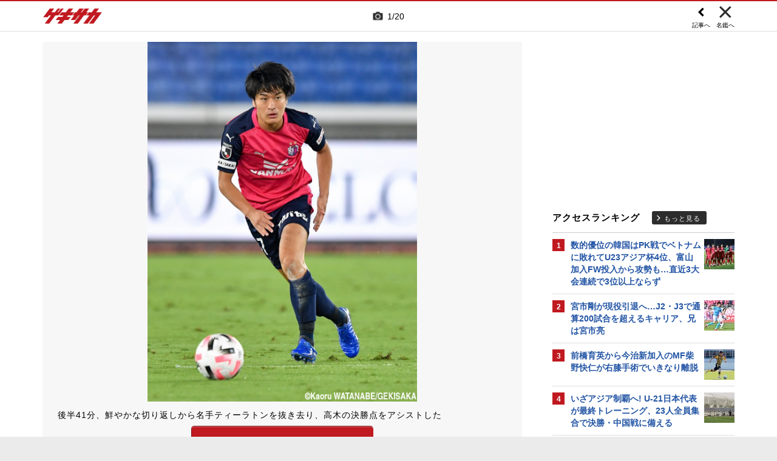

--- FILE ---
content_type: text/html; charset=UTF-8
request_url: https://web.gekisaka.jp/relatedarticle/photonews?player_id=35066&page=8
body_size: 19176
content:
<!DOCTYPE html PUBLIC "-//W3C//DTD HTML 4.0 Transitional//EN" "http://www.w3.org/TR/html4/loose.dtd">
<!--[if lt IE 7 ]><html class="ie ie6" lang="ja" itemscope itemtype="http://schema.org/Article"><![endif]-->
<!--[if IE 7 ]><html class="ie ie7" lang="ja" itemscope itemtype="http://schema.org/Article"><![endif]-->
<!--[if IE 8 ]><html class="ie ie8" lang="ja" itemscope itemtype="http://schema.org/Article"><![endif]-->
<!--[if (gte IE 9)|!(IE)]><!--><html lang="ja" itemscope itemtype="http://schema.org/Article"><!--<![endif]-->
<head>
	<!-- meta http-equiv="X-UA-Compatible" content="IE=8" /-->
	<!-- Basic Page Needs
	  ================================================== -->
	<meta charset="utf-8">
	<title>坂元達裕の写真特集 | ゲキサカ</title>
	<meta name="keywords" content="スポーツ,サッカー,フットボール,ニュース,写真,画像,フォトギャラリー,坂元達裕,コベントリー,イングランド2部">
	<meta name="description" content="コベントリーに所属する坂元達裕のフォトギャラリー。懐かしい秘蔵写真から最新の写真まで、さまざまな画像をまとめて見ることができます。">
	<meta name="robots" content="max-image-preview:large">
			<link rel="canonical" href="https://web.gekisaka.jp/relatedarticle/photonews?player_id=35066&order=new&news_id=310854&photo_no=2">
		<!-- Le fav and touch icons -->
	<link rel="apple-touch-icon-precomposed" sizes="144x144" href="//f.image.geki.jp/data/image/etc/apple-touch-icon-red.png">
	<link rel="apple-touch-icon-precomposed" sizes="114x114" href="//f.image.geki.jp/data/image/etc/apple-touch-icon-red.png">
	<link rel="apple-touch-icon-precomposed" sizes="72x72" href="//f.image.geki.jp/data/image/etc/apple-touch-icon-red.png">
	<link rel="apple-touch-icon-precomposed" href="//f.image.geki.jp/data/image/etc/apple-touch-icon-red.png">
	<!-- <link rel="shortcut icon" href=""> -->
	<meta name="format-detection" content="telephone=no">
	<meta name="viewport" content="width=device-width, initial-scale=1.0">
	<meta name="apple-mobile-web-app-capable" content="no">

	<meta property="og:title" content="坂元達裕の写真特集 | ゲキサカ">
	<meta property="og:type" content="blog">
	<meta property="og:url" content="https://web.gekisaka.jp/relatedarticle/photonews?player_id=35066&order=new&news_id=310854&photo_no=2">
			<meta property="og:image" content="https://f.image.geki.jp/data/image/news/2560/311000/310854/news_310854_2.jpg?time=20200914163630">
		<meta property="og:description" content="コベントリーに所属する坂元達裕のフォトギャラリー。懐かしい秘蔵写真から最新の写真まで、さまざまな画像をまとめて見ることができます。">
	<meta property="og:site_name" content="ゲキサカ">
	<meta property="fb:app_id" content="257252710958764">

			<meta name="twitter:card" content="summary_large_image">
		<meta name="twitter:site" content="@gekisaka">
	<meta name="twitter:title" content="坂元達裕の写真特集 | ゲキサカ">
	<meta name="twitter:description" content="コベントリーに所属する坂元達裕のフォトギャラリー。懐かしい秘蔵写真から最新の写真まで、さまざまな画像をまとめて見ることができます。">
			<meta name="twitter:image:src" content="https://f.image.geki.jp/data/image/news/900/311000/310854/news_slider_310854_2.jpg?time=20200914163630">
				<meta name="robots" content="noindex">
			
		
	
<!-- Google Tag Manager -->
<script>
if(navigator.userAgent.indexOf('gekisaka-app') == -1){
window.dataLayer = window.dataLayer || [];
dataLayer.push({'ga':'true'});
	dataLayer.push({
		'contents_type':'relatedarticle',
		'page_type':'photonews'
	});
(function(w,d,s,l,i){w[l]=w[l]||[];w[l].push({'gtm.start':
new Date().getTime(),event:'gtm.js'});var f=d.getElementsByTagName(s)[0],
j=d.createElement(s),dl=l!='dataLayer'?'&l='+l:'';j.async=true;j.src=
'https://www.googletagmanager.com/gtm.js?id='+i+dl;f.parentNode.insertBefore(j,f);
})(window,document,'script','dataLayer','GTM-PD548V8');
}
</script>
<!-- End Google Tag Manager -->
<!-- Global site tag (gtag.js) - Google Analytics -->
<script async src="https://www.googletagmanager.com/gtag/js?id=G-5HH7MH94SJ"></script>
<script>
  window.dataLayer = window.dataLayer || [];
  function gtag(){dataLayer.push(arguments);}
  gtag('js', new Date());

  gtag('config', 'G-5HH7MH94SJ');
</script>
<!-- End Global site tag (gtag.js) - Google Analytics -->
<script type="text/javascript" src="//f.image.geki.jp/js/ga_mig.js?v=1.1"></script>


	<!-- CSS ================================================== -->
	<script type="text/javascript">
		var device = navigator.userAgent;
		var issmartphone = false;
		if((device.indexOf('iPhone') > 0 && device.indexOf('iPad') == -1) || device.indexOf('iPod') > 0 || device.indexOf('Android') > 0){
			issmartphone = true;
		}
	</script>
	<link rel="stylesheet" type="text/css" href="//f.image.geki.jp/css/style.css">
	<link rel="stylesheet" type="text/css" href="//f.image.geki.jp/css/corner/style.css">

		<link rel="stylesheet" href="//f.image.geki.jp/css/corner/cal.css" type="text/css">
		<link rel="stylesheet" href="//f.image.geki.jp/css/corner/simplePagination.css" type="text/css">
	<link href="//web.gekisaka.jp/css/font-awesome.min.css" rel="stylesheet">
	<link href="//f.image.geki.jp/css/jquery.mmenu.css" rel="stylesheet">
	<link href="//f.image.geki.jp/css/renewal_201509.css?v=1.22" rel="stylesheet">
	<link href="//f.image.geki.jp/css/corner/app.css" rel="stylesheet">
	<link href="//f.image.geki.jp/css/corner/photonews.css?v=1.5" rel="stylesheet" media="all">

			<link rel="preload" href="//f.image.geki.jp/data/image/news/2560/311000/310854/news_310854_2.jpg?time=20200914163630" as="image">

				<style>
			#access-ranking {
				margin-top: 0px;
			}

			#photonews .entry-body .btn.ar_left {
				margin-bottom: 1.844px;
			}
		</style>
	
	<!-- IE css -->
	<!--[if lt IE 8]>
		<link href="//f.image.geki.jp/css/corner/ie.css" rel="stylesheet" media="all">
	<![endif]-->

	<script type="text/javascript" src="https://ajax.googleapis.com/ajax/libs/jquery/1.7.2/jquery.min.js"></script>
	<script type="text/javascript" src="//f.image.geki.jp/js/jquery.history.js"></script>
	<script type="text/javascript" src="//f.image.geki.jp/js/jquery.lazyload.min.js"></script>
	<script type="text/javascript" src="//f.image.geki.jp/js/jquery.cookie.js"></script>
	<script type="text/javascript">
		$(document).ready(function(){ 
			$("img.lazy").lazyload({
				 effect_speed: 500,
				 effect : "fadeIn" 
			});
			$("#feature-plan img").lazyload({
				 effect_speed: 500,
				 effect : "fadeIn" 
			}); 
			$("#rank-access img").lazyload({
				 effect_speed: 500,
				 effect : "fadeIn" 
			}); 
		});
	</script>
	<script type="text/javascript">
		$(document).ready(function(){
			document.getElementById('zone-top').style.display = "block";
		});
	</script>
	<script type="text/javascript" src="//f.image.geki.jp/js/app.js?v=1.1"></script>
    <script type="text/javascript" src="//f.image.geki.jp/js/jquery-ui-1.9.2.custom.min.js"></script>
	
				
				<script type="text/javascript" src="//f.image.geki.jp/js/player-photonews.js?v=1.6"></script>
	
	<!-- CSS ================================================== -->

	
<script async src='https://securepubads.g.doubleclick.net/tag/js/gpt.js'></script>
<script>
(function(){
  var dmads = document.createElement('script');
  dmads.async = true;
  if ( issmartphone ) {
    dmads.src = 'https://ads.rubiconproject.com/prebid/16348_gekisaka_SP.js';
  } else {
    dmads.src = 'https://ads.rubiconproject.com/prebid/16348_gekisaka_PC.js';	
  }
  var node = document.getElementsByTagName('script')[0];
  node.parentNode.insertBefore(dmads, node);
})();
</script>
<script>
  !function (a9, a, p, s, t, A, g) { if (a[a9]) return; function q(c, r) { a[a9]._Q.push([c, r]) } a[a9] = { init: function () { q('i', arguments) }, fetchBids: function () { q('f', arguments) }, setDisplayBids: function () { }, targetingKeys: function () { return [] }, _Q: [] }; A = p.createElement(s); A.async = !0; A.src = t; g = p.getElementsByTagName(s)[0]; g.parentNode.insertBefore(A, g) }('apstag', window, document, 'script', '//c.amazon-adsystem.com/aax2/apstag.js');
</script>


<script>
var googletag = googletag || {};
googletag.cmd = googletag.cmd || [];

var pbjs = pbjs || {};
pbjs.que = pbjs.que || [];
</script>

<!-- GAM Header Tag Start -->
<script>
var gptadslots = [];
googletag.cmd.push(function() {
  if ( issmartphone ) {
	gptadslots['SP_Interstitial'] = googletag.defineOutOfPageSlot('/134974094/gekisaka1/GS_SP_Interstitial', googletag.enums.OutOfPageFormat.INTERSTITIAL).addService(googletag.pubads());
	gptadslots['SP_FOOTER_A'] = googletag.defineSlot('/134974094/gekisaka1/SP_FOOTER_A', [[1, 1], [300, 250],'fluid'], 'SP_FOOTER_A').addService(googletag.pubads());
	gptadslots['SP_NEWS_D'] = googletag.defineSlot('/134974094/gekisaka1/SP_NEWS_D', [[1, 1], [320, 100], [320, 50], [320, 110], [320, 180], [320, 130], [320, 75],'fluid'], 'SP_NEWS_D').addService(googletag.pubads());
	gptadslots['SP_NEWS_D_txt'] = googletag.defineSlot('/134974094/gekisaka1/SP_NEWS_D_txt', [[320, 100], [320, 50], [1, 1], 'fluid'], 'SP_NEWS_D_txt').addService(googletag.pubads());
	gptadslots['SP_NEWS_E'] = googletag.defineSlot('/134974094/gekisaka1/SP_NEWS_E', [[1, 1], [336, 280], [300, 250], 'fluid'], 'SP_NEWS_E').addService(googletag.pubads());
	gptadslots['SP_NEWS_Y1v2'] = googletag.defineSlot('/134974094/gekisaka1/SP_NEWS_Y1v2', [[1, 1], [320, 100], [320, 50], [320, 173], [336, 280], [300, 250],'fluid'], 'SP_NEWS_Y1v2').addService(googletag.pubads());
	gptadslots['SP_comic_01'] = googletag.defineSlot('/134974094/gekisaka1/SP_comic_01', [[1, 1], [320, 100], [320, 50], [336, 280], [300, 250], 'fluid'], 'SP_comic_01').addService(googletag.pubads());
	gptadslots['SP_comic_02'] = googletag.defineSlot('/134974094/gekisaka1/SP_comic_02', [[1, 1], [300, 150], [336, 280], [300, 250]], 'SP_comic_02').addService(googletag.pubads());
	gptadslots['SP_TOP_A'] = googletag.defineSlot('/134974094/gekisaka1/SP_TOP_A', [[1, 1], [300,250], [320,180], [320, 130], [320, 110], [320, 75], [320, 50], 'fluid'], 'SP_TOP_A').addService(googletag.pubads());
	gptadslots['SP_TOP_B'] = googletag.defineSlot('/134974094/gekisaka1/SP_TOP_B', [[1, 1], [320, 180], [320, 130], [320, 110], [320, 75], [320, 50], [300, 250], 'fluid'], 'SP_TOP_B').addService(googletag.pubads());
	gptadslots['SP_JACK_TOP'] = googletag.defineSlot('/134974094/gekisaka1/SP_JACK_TOP', [[1, 1]], 'SP_JACK_TOP').addService(googletag.pubads());
	gptadslots['SP_JACK_NEWS'] = googletag.defineSlot('/134974094/gekisaka1/SP_JACK_NEWS', [[1, 1],[320, 50], 'fluid'], 'SP_JACK_NEWS').addService(googletag.pubads());
	gptadslots['SP_SPIKE-DB_rectangle_A'] = googletag.defineSlot('/134974094/gekisaka1/SP_SPIKE-DB_rectangle_A', [[1, 1], [336, 280], [300, 250]], 'SP_SPIKE-DB_rectangle_A').addService(googletag.pubads());
	gptadslots['GS_SP_ARTICLE_PV'] = googletag.defineSlot('/134974094/gekisaka1/GS_SP_ARTICLE_PV', [[320, 200], [1, 1]], 'GS_SP_ARTICLE_PV').addService(googletag.pubads());
	gptadslots['SP_TOP_PR_1'] = googletag.defineSlot('/134974094/gekisaka1/SP_TOP_PR_1', [[1, 1], 'fluid'], 'SP_TOP_PR_1').addService(googletag.pubads());
	gptadslots['SP_TOP_PR_2'] = googletag.defineSlot('/134974094/gekisaka1/SP_TOP_PR_2', [[1, 1], 'fluid'], 'SP_TOP_PR_2').addService(googletag.pubads());
	gptadslots['SP_TOP_PR_3'] = googletag.defineSlot('/134974094/gekisaka1/SP_TOP_PR_3', [[1, 1], 'fluid'], 'SP_TOP_PR_3').addService(googletag.pubads());
	gptadslots['SP_TOP_PR_4'] = googletag.defineSlot('/134974094/gekisaka1/SP_TOP_PR_4', [[1, 1], 'fluid'], 'SP_TOP_PR_4').addService(googletag.pubads());
	gptadslots['SP_NEWS_PR_1'] = googletag.defineSlot('/134974094/gekisaka1/SP_NEWS_PR_1', [[1, 1], 'fluid'], 'SP_NEWS_PR_1').addService(googletag.pubads());
	gptadslots['SP_NEWS_PR_2'] = googletag.defineSlot('/134974094/gekisaka1/SP_NEWS_PR_2', [[1, 1], 'fluid'], 'SP_NEWS_PR_2').addService(googletag.pubads());
	gptadslots['SP_NEWS_detail_PR_1'] = googletag.defineSlot('/134974094/gekisaka1/SP_NEWS_detail_PR_1', [[1, 1], 'fluid'], 'SP_NEWS_detail_PR_1').addService(googletag.pubads());
	gptadslots['SP_NEWS_inread'] = googletag.defineSlot('/134974094/gekisaka1/SP_NEWS_inread', [[1, 1],[300,250],[320,180],'fluid'], 'SP_NEWS_inread').addService(googletag.pubads());
	gptadslots['SP_FOOTER_Yahoo'] = googletag.defineSlot('/134974094/gekisaka1/SP_FOOTER_Yahoo', [[1, 1], [320, 50]], 'SP_FOOTER_Yahoo').addService(googletag.pubads());
	gptadslots['SP_Special_1'] = googletag.defineSlot('/134974094/gekisaka1/SP_Special_1', [[1, 1], [320, 100], [320, 50], [300, 100], [320, 180], [300, 250], [336, 280],[320, 75],'fluid'], 'SP_Special_1').addService(googletag.pubads());
	gptadslots['SP_Special_2'] = googletag.defineSlot('/134974094/gekisaka1/SP_Special_2', [[1, 1], [320, 100], [320, 50], [300, 100], [320, 180], [300, 250], [336, 280],[320, 75],'fluid'], 'SP_Special_2').addService(googletag.pubads());
	gptadslots['SP_Special_3'] = googletag.defineSlot('/134974094/gekisaka1/SP_Special_3', [[1, 1], [320, 100], [320, 50], [300, 100], [320, 180], [300, 250], [336, 280],[320, 75],'fluid'], 'SP_Special_3').addService(googletag.pubads());
	gptadslots['SP_NEWS_overlay'] = googletag.defineSlot('/134974094/gekisaka1/SP_NEWS_overlay', [[1, 1], [320, 50],[320, 70],'fluid'], 'SP_NEWS_overlay').addService(googletag.pubads());

  } else {
	gptadslots['PC_FOOTER_A'] = googletag.defineSlot('/134974094/gekisaka1/PC_FOOTER_A', [[1, 1], [728, 90],  'fluid'], 'PC_FOOTER_A').addService(googletag.pubads());
	gptadslots['PC_SIDE_A'] = googletag.defineSlot('/134974094/gekisaka1/PC_SIDE_A', [[1, 1], [300, 600], [300, 250],  'fluid'], 'PC_SIDE_A').addService(googletag.pubads());
	gptadslots['PC_SIDE_B'] = googletag.defineSlot('/134974094/gekisaka1/PC_SIDE_B', [[1, 1], [300, 250],  'fluid'], 'PC_SIDE_B').addService(googletag.pubads());
	gptadslots['PC_NEWS_D'] = googletag.defineSlot('/134974094/gekisaka1/PC_NEWS_D', [[1, 1], [970, 250], [970, 90], [728, 90], 'fluid'], 'PC_NEWS_D').addService(googletag.pubads());
	gptadslots['PC_NEWS_detail_PR_1'] = googletag.defineSlot('/134974094/gekisaka1/PC_NEWS_detail_PR_1', [[1, 1], 'fluid'], 'PC_NEWS_detail_PR_1').addService(googletag.pubads());
	gptadslots['PC_NEWS_PHOTO'] = googletag.defineSlot('/134974094/gekisaka1/PC_NEWS_PHOTO', [[1, 1], [300, 250], 'fluid'], 'PC_NEWS_PHOTO').addService(googletag.pubads());
	gptadslots['PC_NEWS_E'] = googletag.defineSlot('/134974094/gekisaka1/PC_NEWS_E', [[1, 1], [336, 280], [300, 250], 'fluid'], 'PC_NEWS_E').addService(googletag.pubads());
	gptadslots['PC_NEWS_E2_Yahoo'] = googletag.defineSlot('/134974094/gekisaka1/PC_NEWS_E2_Yahoo', [[1, 1], [336, 280], [300, 250], 'fluid'], 'PC_NEWS_E2_Yahoo').addService(googletag.pubads());
	gptadslots['PC_NEWS_Y1v2'] = googletag.defineSlot('/134974094/gekisaka1/PC_NEWS_Y1v2', [[1, 1], [728, 130], [728, 90], 'fluid'], 'PC_NEWS_Y1v2').addService(googletag.pubads());
	gptadslots['PC_comic_01'] = googletag.defineSlot('/134974094/gekisaka1/PC_comic_01', [[1, 1], [336, 280], [300, 250], 'fluid'], 'PC_comic_01').addService(googletag.pubads());
	gptadslots['PC_comic_02'] = googletag.defineSlot('/134974094/gekisaka1/PC_comic_02', [[1, 1], [336, 280], [300, 250], [300, 150], 'fluid'], 'PC_comic_02').addService(googletag.pubads());
	gptadslots['PC_TOP_A'] = googletag.defineSlot('/134974094/gekisaka1/PC_TOP_A', [[1, 1], [731, 150], [728, 90], 'fluid'], 'PC_TOP_A').addService(googletag.pubads());
	gptadslots['PC_TOP_B'] = googletag.defineSlot('/134974094/gekisaka1/PC_TOP_B', [[1, 1], [731, 150], [728, 90], 'fluid'], 'PC_TOP_B').addService(googletag.pubads());
	gptadslots['PC_SPIKE-DB_rectangle_A'] = googletag.defineSlot('/134974094/gekisaka1/PC_SPIKE-DB_rectangle_A', [[1, 1], [336, 280], [300, 250], 'fluid'], 'PC_SPIKE-DB_rectangle_A').addService(googletag.pubads());
	gptadslots['PC_PR'] = googletag.defineSlot('/134974094/gekisaka1/PC_PR', [[300, 90], 'fluid', [1,1]], 'PC_PR').addService(googletag.pubads());
	gptadslots['PC_NEWS_PR_1'] = googletag.defineSlot('/134974094/gekisaka1/PC_NEWS_PR_1', [[1, 1], [300, 90], 'fluid'], 'PC_NEWS_PR_1').addService(googletag.pubads());
	gptadslots['PC_NEWS_PR_2'] = googletag.defineSlot('/134974094/gekisaka1/PC_NEWS_PR_2', [[1, 1], [300, 90], 'fluid'], 'PC_NEWS_PR_2').addService(googletag.pubads());
	gptadslots['PC_TOP_PR_1'] = googletag.defineSlot('/134974094/gekisaka1/PC_TOP_PR_1', [[1, 1], [300, 90], 'fluid'], 'PC_TOP_PR_1').addService(googletag.pubads());
	gptadslots['PC_NEWS_inread'] = googletag.defineSlot('/134974094/gekisaka1/PC_NEWS_inread', [[1, 1],[480,270],[468,60],'fluid'], 'PC_NEWS_inread').addService(googletag.pubads());
	gptadslots['PC_Special_1'] = googletag.defineSlot('/134974094/gekisaka1/PC_Special_1', [[1, 1], [468, 60], [640, 100], [728, 90],'fluid'], 'PC_Special_1').addService(googletag.pubads());
	gptadslots['PC_Special_2'] = googletag.defineSlot('/134974094/gekisaka1/PC_Special_2', [[1, 1], [468, 60], [640, 100], [728, 90],'fluid'], 'PC_Special_2').addService(googletag.pubads());
	gptadslots['PC_Special_3'] = googletag.defineSlot('/134974094/gekisaka1/PC_Special_3', [[1, 1], [468, 60], [640, 100], [728, 90],'fluid'], 'PC_Special_3').addService(googletag.pubads());
	gptadslots['PC_Special_Portrait_L'] = googletag.defineSlot('/134974094/gekisaka1/PC_Special_Portrait_L', [[1, 1], [120, 600], [300, 600], [300, 1000],'fluid'], 'PC_Special_Portrait_L').addService(googletag.pubads());
	gptadslots['PC_Special_Portrait_R'] = googletag.defineSlot('/134974094/gekisaka1/PC_Special_Portrait_R', [[1, 1], [120, 600], [300, 600], [300, 1000],'fluid'], 'PC_Special_Portrait_R').addService(googletag.pubads());
	gptadslots['PC_TOP_Billboard'] = googletag.defineSlot('/134974094/gekisaka1/PC_TOP_Billboard', [[1, 1], [970, 250], [728, 90], 'fluid'], 'PC_TOP_Billboard').addService(googletag.pubads());

  }

  googletag.pubads().collapseEmptyDivs(true,true);
  googletag.pubads().enableSingleRequest();
  googletag.pubads().disableInitialLoad();
  googletag.enableServices();
  if (issmartphone) {
    googletag.display(gptadslots['SP_Interstitial']);
  }
});

var cX = cX || {}; cX.callQueue = cX.callQueue || [];
cX.callQueue.push(['invoke', function () {
var cx_segments = cX.getUserSegmentIds({ persistedQueryId: 'ecd8a91406d797e64447b1e941fffcac99f45a94' });
    googletag.cmd.push(function () {
    googletag.pubads().setTargeting('CxSegments', cx_segments);
    });
    cX.getSegments("20cf87c26683f0c58e0e9a1fa917d76eaf94849b", function (segments) {
    var contextualIds = [];
        cX.Array.forEach(segments, function (cxTypedSegment, index) {
        if (cxTypedSegment.type === "contextual") {
        contextualIds.push(cxTypedSegment.id);
            }
        });
        googletag.cmd.push(function () {
        googletag.pubads().setTargeting("CxContext", contextualIds);
        });
    });
}]);

</script>

<script>
// Timeout
var apstagTimeout = 1500;
var failSafeTimeout = 3500;

apstag.init({
  pubID: '3598',
  adServer: 'googletag',
  bidTimeout: apstagTimeout
});

var apstagSlots = [];
if ( issmartphone ) {

	apstagSlots.push( { slotID: 'SP_TOP_B', slotName: '/134974094/gekisaka1/SP_TOP_B', sizes: [[300, 250], [320, 180], [320, 50]] } );
	apstagSlots.push( { slotID: 'SP_NEWS_D', slotName: '/134974094/gekisaka1/SP_NEWS_D', sizes: [[320, 100], [320, 50], [320, 180]] } );
	apstagSlots.push( { slotID: 'SP_NEWS_E', slotName: '/134974094/gekisaka1/SP_NEWS_E', sizes: [[336, 280], [300, 250]] } );
	apstagSlots.push( { slotID: 'SP_JACK_NEWS', slotName: '/134974094/gekisaka1/SP_JACK_NEWS', sizes: [[320, 50]] } );
	apstagSlots.push( { slotID: 'SP_NEWS_overlay', slotName: '/134974094/gekisaka1/SP_NEWS_overlay', sizes: [[320, 50]] } );

} else {

	apstagSlots.push( { slotID: 'PC_TOP_B', slotName: '/134974094/gekisaka1/PC_TOP_B', sizes: [[728, 90]] } );
	apstagSlots.push( { slotID: 'PC_SIDE_A', slotName: '/134974094/gekisaka1/PC_SIDE_A', sizes: [[300, 600], [300, 250]] } );
	apstagSlots.push( { slotID: 'PC_SIDE_B', slotName: '/134974094/gekisaka1/PC_SIDE_B', sizes: [[300, 250]] } );
	apstagSlots.push( { slotID: 'PC_NEWS_D', slotName: '/134974094/gekisaka1/PC_NEWS_D', sizes: [[970, 250], [970, 90], [728, 90]] } );
	apstagSlots.push( { slotID: 'PC_NEWS_E', slotName: '/134974094/gekisaka1/PC_NEWS_E', sizes: [[336, 280], [300, 250]] } );
	apstagSlots.push( { slotID: 'PC_NEWS_PHOTO', slotName: '/134974094/gekisaka1/PC_NEWS_PHOTO', sizes: [[300, 250]] } );
	apstagSlots.push( { slotID: 'PC_NEWS_E2_Yahoo', slotName: '/134974094/gekisaka1/PC_NEWS_E2_Yahoo', sizes: [[336, 280], [300, 250]] } );

}

function fetchHeaderBids() {
  var bidders = ['a9', 'prebid'];
  var requestManager = {
    adserverRequestSent: false
  };

  bidders.forEach(function(bidder) {
    requestManager[bidder] = false;
  })

  function allBiddersBack() {
    var allBiddersBack = bidders
      .map(function(bidder) {return requestManager[bidder]; })
      .filter(function(bool) {return bool;})
      .length === bidders.length;
    return allBiddersBack;
  }

  function headerBidderBack(bidder) {
    if (requestManager.adserverRequestSent === true) {
      return;
    }
    if (bidder === 'a9') {
      googletag.cmd.push(function() {
        apstag.setDisplayBids();
      });
    }
    requestManager[bidder] = true;
    if (allBiddersBack()) {
      sendAdserverRequest();
    }
  }

  function sendAdserverRequest() {
    if (requestManager.adserverRequestSent === true) {
      return;
    }
    requestManager.adserverRequestSent = true;
    googletag.cmd.push(function() {
      googletag.pubads().refresh();
    });
  }

  function requestBids() {
    apstag.fetchBids({
      slots: apstagSlots
    }, function(bids) {
      headerBidderBack('a9');
    });
    // Demand Manager (Prebid.js)
    googletag.cmd.push(function () {
      pbjs.que.push(function () {
        pbjs.rp.requestBids({
          callback: function (bidResponses) {

          }
        });
      });
    });
  }

  requestBids();
  window.setTimeout(function() {
    sendAdserverRequest();
  }, failSafeTimeout);
}

fetchHeaderBids();
</script>
		
<script type="text/javascript">
if(navigator.userAgent.indexOf('gekisaka-app') == -1){
	googletag.cmd.push(function() {
		googletag.pubads().setTargeting('URLs', location.pathname.substr(0,40));
		googletag.pubads().setTargeting('Ref', document.referrer.length>0?document.referrer.split('/')[2]:'null');
		googletag.pubads().setTargeting('contents_type', ['relatedarticle']);
		googletag.pubads().setTargeting('page_type', ['photonews']);
		googletag.pubads().setTargeting('PR', ['false']);
		googletag.pubads().setTargeting("strnativekey", "PytfL7PMPGEbMjHARJ3Qdr42");
		var gekicookies = document.cookie;
		if(gekicookies != ''){
			var gekicookieArray = gekicookies.split(';');
			for(var i = 0; i < gekicookieArray.length; i++){
				var gekicookie = gekicookieArray[i].split('=');
				if(gekicookie[0].match("KDS_A")){ googletag.pubads().setTargeting(gekicookie[0].replace(" ", ""), [gekicookie[1]]); }
				if(gekicookie[0].match("KDS_G")){ googletag.pubads().setTargeting(gekicookie[0].replace(" ", ""), [gekicookie[1]]); }
				if(gekicookie[0].match("KDS_B")){ googletag.pubads().setTargeting(gekicookie[0].replace(" ", ""), [gekicookie[1]]); }
			}
		}
	});

}
</script>

	<script>window["_GOOG_TRANS_EXT_VER"] = "1";</script>

	<script type="text/javascript" src="//f.image.geki.jp/js/jkl-calendar.js" charset="Shift_JIS"></script>
	<script src="https://store.f.image.geki.jp/store/assets/v1/js/slick.min.js"></script>

<script type="text/javascript">
function fetchLazyloadingBids(apstagLazyloadingSlot, slotName) {
  if (false === gptadslots.hasOwnProperty(slotName)){
    return false;
  }

  var lazyloadingBidders = ['a9', 'prebid'];
  var lazyloadingRequestManager = {
    adserverRequestSent: false
  };

  lazyloadingBidders.forEach(function(bidder) {
    lazyloadingRequestManager[bidder] = false;
  })

  function allLazyloadingBiddersBack() {
    var allLazyloadingBiddersBack = lazyloadingBidders
      .map(function(bidder) {return lazyloadingRequestManager[bidder]; })
      .filter(function(bool) {return bool;})
      .length === lazyloadingBidders.length;
    return allLazyloadingBiddersBack;
  }

  function lazyloadingBidderBack(bidder) {
    if (lazyloadingRequestManager.adserverRequestSent === true) {
      return;
    }
    if (bidder === 'a9') {
      googletag.cmd.push(function() {
        apstag.setDisplayBids();
      });
    } else if (bidder === 'prebid') {
      // DO NOTHING
    }
    lazyloadingRequestManager[bidder] = true;
    if (allLazyloadingBiddersBack()) {
      sendLazyloadingAdserverRequest();
    }
  }

  function sendLazyloadingAdserverRequest() {
    if (lazyloadingRequestManager.adserverRequestSent === true) {
      return;
    }
    lazyloadingRequestManager.adserverRequestSent = true;
    googletag.cmd.push(function() {
      googletag.pubads().refresh([gptadslots[slotName]]);
    });
  }

  function requestLazyloadingBids() {
    // TAM
    apstag.fetchBids({
      // Hard-Coded
      slots: [apstagLazyloadingSlot]
    }, function(bids) {
      lazyloadingBidderBack('a9');
    });
    // Demand Manager (Prebid.js)
    googletag.cmd.push(function() {
      pbjs.que.push(function() {
        pbjs.rp.requestBids({
          callback: function (bidResponses) {
            lazyloadingBidderBack('prebid');
          },
          gptSlotObjects: [gptadslots[slotName]]
        });
      });
    });
  }

  requestLazyloadingBids();
  window.setTimeout(function() {
    sendLazyloadingAdserverRequest();
  }, failSafeTimeout);
}
</script>
</head>
<body id="photonews" class="js" data-twttr-rendered="true">
<!-- Google Tag Manager (noscript) --><noscript><iframe src="https://www.googletagmanager.com/ns.html?id=GTM-PD548V8"height="0" width="0" style="display:none;visibility:hidden"></iframe></noscript><!-- End Google Tag Manager (noscript) -->
<!-- header -->
<div id="zone-top">
	<header id="header">
		<div class="row">
			<div class="nav-top">
				<div class="nav-top_inner">
					<ul class="top-left">
						<li><h1 id="nav-logo"><a href="/">ゲキサカ</a></h1></li>
					</ul>
											<div class="top-center">
							<div class="slick-counter">
								<span class="photonews_slide_current">1</span>
								<span class="photonews_slide_total">20</span>
							</div>
						</div><!-- .top-center -->
										<div class="top-right">
						<a href="" class="close-btn">
							<div class="close">
								<img src="//f.image.geki.jp/images/close.png" alt="">
																<span>名鑑へ</span>
															</div><!-- .close -->
						</a>
					</div><!-- .top-right -->
										<div class="top-right top-right-left">
						<a href="//web.gekisaka.jp/photonews/jleague/detail/?310854-310854-pn&photo_no=2#photolist" class="news-link-btn">
							<div class="close">
								<img src="//f.image.geki.jp/images/big_arrow_left.png" alt="">
								<span>記事へ</span>
							</div><!-- .close -->
						</a>
					</div><!-- .top-right-left -->
									</div><!-- .nav-top_inner -->
			</div><!-- #nav-top -->
		</div><!-- .row -->
	</header>
</div>

<!-- end header -->

<div id="wrap">
	
<div id='SP_NEWS_overlay' style='position:fixed;left:0;bottom:0;z-index:100;max-height:100px;width:100%;text-align:center'>
	<script> if ( issmartphone ) googletag.cmd.push(function() { googletag.display('SP_NEWS_overlay'); });</script>
</div>

	<div id="fb-root"></div>
	<script>(function(d, s, id) {
		var js, fjs = d.getElementsByTagName(s)[0];
		if (d.getElementById(id)) return;
		js = d.createElement(s); js.id = id;
		js.src = "https://connect.facebook.net/ja_JP/sdk.js#xfbml=1&version=v3.0";
		fjs.parentNode.insertBefore(js, fjs);
	}(document, 'script', 'facebook-jssdk'));</script>

	<!--[if lt IE 7]>
		<p class="chromeframe"> <strong>outdated</strong> browser. Please <a href="http://browsehappy.com/">upgrade your browser</a> to improve your experience.</p>
	<![endif]-->	<!-- end head include-->

	<!-- loop-single.php -->
	
	<div id="zones-middle" class="row">
		<div class="zones-middle-container">
			<!--=========== contents ============-->
				<article id="single-main" class="entry-post-container">
		
				
		
						<input type="hidden" name="page" value="8">
			<input type="hidden" name="order_new" value="//web.gekisaka.jp/relatedarticle/photonews?player_id=35066&order=new&news_id=444334&photo_no=6">
			<input type="hidden" name="order_old" value="//web.gekisaka.jp/relatedarticle/photonews?player_id=35066&order=old&news_id=141246&photo_no=13">
			<input type="hidden" name="photo_max_count" value="20">
			<input type="hidden" name="photo_list" value='[{"mst_id_news":"310854","photo_no":"2","mst_id_player":"35066","news_type":"2","category_id":"2","subject":"\u201c\u521d\u898b\u5fc5\u6bba\u306e\u5207\u308a\u8fd4\u3057\u201d\u306b\u9a5a\u5606\u2026\u7d76\u597d\u8abf\u30c9\u30ea\u30d6\u30e9\u30fcC\u5927\u962aMF\u5742\u5143\u9054\u88d5(4\u679a)","body":"\u3000J1\u30ea\u30fc\u30b0\u306f13\u65e5\u306b\u7b2c16\u7bc0\u3092\u884c\u3044\u3001{{c|\uff7e\uff9a\uff6f\uff7f\u5927\u962a}}\u306f{{c|\u6a2a\u6d5cF\uff65\uff8f\uff98\uff89\uff7d}}\u306b\uff12\uff0d\uff11\u3067\u52dd\u5229\u3057\u305f\u3002\r\n<noyahoo><hr\/><font color=\"#cc0000\" size=\"-1\">\u2605\u65e5\u7a0b\u3084\u9806\u4f4d\u8868\uff64\u5f97\u70b9\uff97\uff9d\uff77\uff9d\uff78\uff9e\u3092\uff81\uff6a\uff6f\uff78!!<\/font>\r\n<a href=\"https:\/\/web.gekisaka.jp\/datadisp\/detail?id=237\">\u25cf2020\uff7c\uff70\uff7d\uff9e\uff9dJ\uff98\uff70\uff78\uff9e\u7279\u96c6\uff8d\uff9f\uff70\uff7c\uff9e<\/a>\r\n<a href=\"https:\/\/prf.hn\/click\/camref:1011l4waP\/pubref:gs_jl_2019\">\u25cf\u201c\u521d\u6708\u7121\u6599\u201dDAZN\u306a\u3089J1\u3001J2\u3001J3\u5168\u8a66\u5408\u3092\uff97\uff72\uff8c\uff9e\u914d\u4fe1!!<\/a><\/noyahoo>","newssrc":"0","open_day":"2020-09-14 18:23:00","update_day":"2020-09-14 16:36:30","fp_id":"310854","fp_cat":"pn","file_ext":"jpg","org_file_ext":"jpg","caption":"\u5f8c\u534a41\u5206\u3001\u9bae\u3084\u304b\u306a\u5207\u308a\u8fd4\u3057\u304b\u3089\u540d\u624b\u30c6\u30a3\u30fc\u30e9\u30c8\u30f3\u3092\u629c\u304d\u53bb\u308a\u3001\u9ad8\u6728\u306e\u6c7a\u52dd\u70b9\u3092\u30a2\u30b7\u30b9\u30c8\u3057\u305f","caption_translation":"\u5f8c\u534a41\u5206\u3001\u9bae\u3084\u304b\u306a\u5207\u308a\u8fd4\u3057\u304b\u3089\u540d\u624b\u30c6\u30a3\u30fc\u30e9\u30c8\u30f3\u3092\u629c\u304d\u53bb\u308a\u3001\u9ad8\u6728\u306e\u6c7a\u52dd\u70b9\u3092\u30a2\u30b7\u30b9\u30c8\u3057\u305f","copyright":"Kaoru WATANABE\/GEKISAKA","copyright_color":"1","news_url":"\/\/web.gekisaka.jp\/photonews\/jleague\/detail\/?310854-310854-pn&photo_no=2#photolist"},{"mst_id_news":"310854","photo_no":"3","mst_id_player":"35066","news_type":"2","category_id":"2","subject":"\u201c\u521d\u898b\u5fc5\u6bba\u306e\u5207\u308a\u8fd4\u3057\u201d\u306b\u9a5a\u5606\u2026\u7d76\u597d\u8abf\u30c9\u30ea\u30d6\u30e9\u30fcC\u5927\u962aMF\u5742\u5143\u9054\u88d5(4\u679a)","body":"\u3000J1\u30ea\u30fc\u30b0\u306f13\u65e5\u306b\u7b2c16\u7bc0\u3092\u884c\u3044\u3001{{c|\uff7e\uff9a\uff6f\uff7f\u5927\u962a}}\u306f{{c|\u6a2a\u6d5cF\uff65\uff8f\uff98\uff89\uff7d}}\u306b\uff12\uff0d\uff11\u3067\u52dd\u5229\u3057\u305f\u3002\r\n<noyahoo><hr\/><font color=\"#cc0000\" size=\"-1\">\u2605\u65e5\u7a0b\u3084\u9806\u4f4d\u8868\uff64\u5f97\u70b9\uff97\uff9d\uff77\uff9d\uff78\uff9e\u3092\uff81\uff6a\uff6f\uff78!!<\/font>\r\n<a href=\"https:\/\/web.gekisaka.jp\/datadisp\/detail?id=237\">\u25cf2020\uff7c\uff70\uff7d\uff9e\uff9dJ\uff98\uff70\uff78\uff9e\u7279\u96c6\uff8d\uff9f\uff70\uff7c\uff9e<\/a>\r\n<a href=\"https:\/\/prf.hn\/click\/camref:1011l4waP\/pubref:gs_jl_2019\">\u25cf\u201c\u521d\u6708\u7121\u6599\u201dDAZN\u306a\u3089J1\u3001J2\u3001J3\u5168\u8a66\u5408\u3092\uff97\uff72\uff8c\uff9e\u914d\u4fe1!!<\/a><\/noyahoo>","newssrc":"0","open_day":"2020-09-14 18:23:00","update_day":"2020-09-14 16:36:30","fp_id":"310854","fp_cat":"pn","file_ext":"jpg","org_file_ext":"jpg","caption":"\u9ad8\u6728\u306f\u300c\u307b\u3068\u3093\u3069\u5742\u5143\u9078\u624b\u306e\u30b4\u30fc\u30eb\u304b\u306a\u3068\u3044\u3046\u304f\u3089\u3044\u300d\u3068\u30b3\u30e1\u30f3\u30c8","caption_translation":"\u9ad8\u6728\u306f\u300c\u307b\u3068\u3093\u3069\u5742\u5143\u9078\u624b\u306e\u30b4\u30fc\u30eb\u304b\u306a\u3068\u3044\u3046\u304f\u3089\u3044\u300d\u3068\u30b3\u30e1\u30f3\u30c8","copyright":"Kaoru WATANABE\/GEKISAKA","copyright_color":"1","news_url":"\/\/web.gekisaka.jp\/photonews\/jleague\/detail\/?310854-310854-pn&photo_no=3#photolist"},{"mst_id_news":"310854","photo_no":"4","mst_id_player":"35066","news_type":"2","category_id":"2","subject":"\u201c\u521d\u898b\u5fc5\u6bba\u306e\u5207\u308a\u8fd4\u3057\u201d\u306b\u9a5a\u5606\u2026\u7d76\u597d\u8abf\u30c9\u30ea\u30d6\u30e9\u30fcC\u5927\u962aMF\u5742\u5143\u9054\u88d5(4\u679a)","body":"\u3000J1\u30ea\u30fc\u30b0\u306f13\u65e5\u306b\u7b2c16\u7bc0\u3092\u884c\u3044\u3001{{c|\uff7e\uff9a\uff6f\uff7f\u5927\u962a}}\u306f{{c|\u6a2a\u6d5cF\uff65\uff8f\uff98\uff89\uff7d}}\u306b\uff12\uff0d\uff11\u3067\u52dd\u5229\u3057\u305f\u3002\r\n<noyahoo><hr\/><font color=\"#cc0000\" size=\"-1\">\u2605\u65e5\u7a0b\u3084\u9806\u4f4d\u8868\uff64\u5f97\u70b9\uff97\uff9d\uff77\uff9d\uff78\uff9e\u3092\uff81\uff6a\uff6f\uff78!!<\/font>\r\n<a href=\"https:\/\/web.gekisaka.jp\/datadisp\/detail?id=237\">\u25cf2020\uff7c\uff70\uff7d\uff9e\uff9dJ\uff98\uff70\uff78\uff9e\u7279\u96c6\uff8d\uff9f\uff70\uff7c\uff9e<\/a>\r\n<a href=\"https:\/\/prf.hn\/click\/camref:1011l4waP\/pubref:gs_jl_2019\">\u25cf\u201c\u521d\u6708\u7121\u6599\u201dDAZN\u306a\u3089J1\u3001J2\u3001J3\u5168\u8a66\u5408\u3092\uff97\uff72\uff8c\uff9e\u914d\u4fe1!!<\/a><\/noyahoo>","newssrc":"0","open_day":"2020-09-14 18:23:00","update_day":"2020-09-14 16:36:30","fp_id":"310854","fp_cat":"pn","file_ext":"jpg","org_file_ext":"jpg","caption":"\u300c\u81ea\u5206\u306f\u307b\u3068\u3093\u3069\u7acb\u3063\u3066\u3044\u305f\u3060\u3051\u306a\u306e\u3067\u3001\u30bf\u30c4(\u5742\u5143)\u306b\u611f\u8b1d\u3057\u305f\u3044\u300d\u3068\u7d76\u597d\u8abf\u30c9\u30ea\u30d6\u30e9\u30fc\u3092\u79f0\u3048\u305f","caption_translation":"\u300c\u81ea\u5206\u306f\u307b\u3068\u3093\u3069\u7acb\u3063\u3066\u3044\u305f\u3060\u3051\u306a\u306e\u3067\u3001\u30bf\u30c4(\u5742\u5143)\u306b\u611f\u8b1d\u3057\u305f\u3044\u300d\u3068\u7d76\u597d\u8abf\u30c9\u30ea\u30d6\u30e9\u30fc\u3092\u79f0\u3048\u305f","copyright":"Kaoru WATANABE\/GEKISAKA","copyright_color":"1","news_url":"\/\/web.gekisaka.jp\/photonews\/jleague\/detail\/?310854-310854-pn&photo_no=4#photolist"},{"mst_id_news":"309645","photo_no":"12","mst_id_player":"35066","news_type":"2","category_id":"2","subject":"2\u4f4dC\u5927\u962a\u3001\u6a2a\u6d5cFC\u306e\u53cd\u6483\u3092\u632f\u308a\u5207\u308a2\u9023\u52dd! \u6e05\u6b66\uff06B\u30fb\u30e1\u30f3\u30c7\u30b9\u304c\u30b4\u30fc\u30eb(20\u679a)","body":"\u3000J1\u7b2c13\u7bc0\u304c30\u65e5\u306b\u884c\u308f\u308c\u3001{{c|\u30bb\u30ec\u30c3\u30bd\u5927\u962a}}\u306f\u6575\u5730\u3067{{c|\u6a2a\u6d5cFC}}\u306b2-1\u3067\u52dd\u5229\u3057\u305f\u3002\r\n<noyahoo><hr\/><font color=\"#cc0000\" size=\"-1\">\u2605\u65e5\u7a0b\u3084\u9806\u4f4d\u8868\uff64\u5f97\u70b9\uff97\uff9d\uff77\uff9d\uff78\uff9e\u3092\uff81\uff6a\uff6f\uff78!!<\/font>\r\n<a href=\"https:\/\/web.gekisaka.jp\/datadisp\/detail?id=237\">\u25cf2020\uff7c\uff70\uff7d\uff9e\uff9dJ\uff98\uff70\uff78\uff9e\u7279\u96c6\uff8d\uff9f\uff70\uff7c\uff9e<\/a>\r\n<a href=\"https:\/\/prf.hn\/click\/camref:1011l4waP\/pubref:gs_jl_2019\">\u25cf\u201c\u521d\u6708\u7121\u6599\u201dDAZN\u306a\u3089J1\u3001J2\u3001J3\u5168\u8a66\u5408\u3092\uff97\uff72\uff8c\uff9e\u914d\u4fe1!!<\/a><\/noyahoo>","newssrc":"0","open_day":"2020-08-31 13:10:00","update_day":"2020-08-31 12:53:07","fp_id":"309645","fp_cat":"pn","file_ext":"jpg","org_file_ext":"jpg","caption":"\u53f3\u30b5\u30a4\u30c9\u3067\u76f8\u624b\u306e\u8105\u5a01\u3068\u306a\u3063\u305fMF{{\u5742\u5143\u9054\u88d5}}","caption_translation":"\u53f3\u30b5\u30a4\u30c9\u3067\u76f8\u624b\u306e\u8105\u5a01\u3068\u306a\u3063\u305fMF<pcsmp><a href=\"\/\/web.gekisaka.jp\/player\/?35066-35066-jp\">\u5742\u5143\u9054\u88d5<\/a><\/pcsmp>","copyright":"Koki NAGAHAMA\/GEKISAKA","copyright_color":"1","news_url":"\/\/web.gekisaka.jp\/photonews\/jleague\/detail\/?309645-309645-pn&photo_no=12#photolist"},{"mst_id_news":"308787","photo_no":"14","mst_id_player":"35066","news_type":"2","category_id":"2","subject":"\u3088\u3082\u3084\u306e\u5927\u91cf\u5931\u70b9\u20262\u4f4dC\u5927\u962a\u3001\u9996\u4f4d\u5ddd\u5d0eF\u306b\u5c48\u3057\u30667\u6226\u3076\u308a\u9ed2\u661f(20\u679a)","body":"\u3000J1\u7b2c11\u7bc0\u304c19\u65e5\u306b\u884c\u308f\u308c\u3001{{c|\u5ddd\u5d0e\u30d5\u30ed\u30f3\u30bf\u30fc\u30ec}}\u306f\u30db\u30fc\u30e0\u3067{{c|\u30bb\u30ec\u30c3\u30bd\u5927\u962a}}\u306b5-2\u3067\u52dd\u5229\u3057\u305f\u3002\r\n<noyahoo><hr\/><font color=\"#cc0000\" size=\"-1\">\u2605\u65e5\u7a0b\u3084\u9806\u4f4d\u8868\uff64\u5f97\u70b9\uff97\uff9d\uff77\uff9d\uff78\uff9e\u3092\uff81\uff6a\uff6f\uff78!!<\/font>\r\n<a href=\"https:\/\/web.gekisaka.jp\/datadisp\/detail?id=237\">\u25cf2020\uff7c\uff70\uff7d\uff9e\uff9dJ\uff98\uff70\uff78\uff9e\u7279\u96c6\uff8d\uff9f\uff70\uff7c\uff9e<\/a>\r\n<a href=\"https:\/\/prf.hn\/click\/camref:1011l4waP\/pubref:gs_jl_2019\">\u25cf\u201c\u521d\u6708\u7121\u6599\u201dDAZN\u306a\u3089J1\u3001J2\u3001J3\u5168\u8a66\u5408\u3092\uff97\uff72\uff8c\uff9e\u914d\u4fe1!!<\/a><\/noyahoo>","newssrc":"0","open_day":"2020-08-20 15:20:00","update_day":"2020-08-20 14:45:52","fp_id":"308787","fp_cat":"pn","file_ext":"jpg","org_file_ext":"jpg","caption":"\u5de7\u307f\u306a\u30dc\u30fc\u30eb\u30b3\u30f3\u30c8\u30ed\u30fc\u30eb\u3092\u898b\u305b\u305fMF{{\u5742\u5143\u9054\u88d5}}","caption_translation":"\u5de7\u307f\u306a\u30dc\u30fc\u30eb\u30b3\u30f3\u30c8\u30ed\u30fc\u30eb\u3092\u898b\u305b\u305fMF<pcsmp><a href=\"\/\/web.gekisaka.jp\/player\/?35066-35066-jp\">\u5742\u5143\u9054\u88d5<\/a><\/pcsmp>","copyright":"Koki NAGAHAMA\/GEKISAKA","copyright_color":"1","news_url":"\/\/web.gekisaka.jp\/photonews\/jleague\/detail\/?308787-308787-pn&photo_no=14#photolist"},{"mst_id_news":"308471","photo_no":"14","mst_id_player":"35066","news_type":"2","category_id":"2","subject":"C\u5927\u962a\u304c6\u6226\u7121\u6557\u30672\u4f4d\u6d6e\u4e0a! \u30b7\u30e5\u30fc\u30c86\u672c\u30923\u30b4\u30fc\u30eb\u306b\u7d50\u3073\u3064\u3051\u308b(20\u679a)","body":"\u3000J1\u7b2c10\u7bc0\u304c15\u65e5\u306b\u884c\u308f\u308c\u30013\u4f4d{{c|\u30bb\u30ec\u30c3\u30bd\u5927\u962a}}\u306f\u6575\u5730\u30675\u4f4d{{c|\u67cf\u30ec\u30a4\u30bd\u30eb}}\u306b3-1\u3067\u52dd\u5229\u3057\u305f\u30026\u6226\u7121\u6557(3\u52dd3\u5206)\u3067\u66ab\u5b9a2\u4f4d\u306b\u6d6e\u4e0a\u3057\u3066\u3044\u308b\u3002\r\n<noyahoo><hr\/><font color=\"#cc0000\" size=\"-1\">\u2605\u65e5\u7a0b\u3084\u9806\u4f4d\u8868\uff64\u5f97\u70b9\uff97\uff9d\uff77\uff9d\uff78\uff9e\u3092\uff81\uff6a\uff6f\uff78!!<\/font>\r\n<a href=\"https:\/\/web.gekisaka.jp\/datadisp\/detail?id=237\">\u25cf2020\uff7c\uff70\uff7d\uff9e\uff9dJ\uff98\uff70\uff78\uff9e\u7279\u96c6\uff8d\uff9f\uff70\uff7c\uff9e<\/a>\r\n<a href=\"https:\/\/prf.hn\/click\/camref:1011l4waP\/pubref:gs_jl_2019\">\u25cf\u201c\u521d\u6708\u7121\u6599\u201dDAZN\u306a\u3089J1\u3001J2\u3001J3\u5168\u8a66\u5408\u3092\uff97\uff72\uff8c\uff9e\u914d\u4fe1!!<\/a><\/noyahoo>","newssrc":"0","open_day":"2020-08-16 14:35:00","update_day":"2020-08-16 14:15:51","fp_id":"308471","fp_cat":"pn","file_ext":"jpg","org_file_ext":"jpg","caption":"\u53f3\u30b5\u30a4\u30c9\u30cf\u30fc\u30d5\u3067\u30d7\u30ec\u30fc\u3057\u305fMF{{\u5742\u5143\u9054\u88d5}}","caption_translation":"\u53f3\u30b5\u30a4\u30c9\u30cf\u30fc\u30d5\u3067\u30d7\u30ec\u30fc\u3057\u305fMF<pcsmp><a href=\"\/\/web.gekisaka.jp\/player\/?35066-35066-jp\">\u5742\u5143\u9054\u88d5<\/a><\/pcsmp>","copyright":"Koki NAGAHAMA\/GEKISAKA","copyright_color":"1","news_url":"\/\/web.gekisaka.jp\/photonews\/jleague\/detail\/?308471-308471-pn&photo_no=14#photolist"},{"mst_id_news":"308471","photo_no":"15","mst_id_player":"35066","news_type":"2","category_id":"2","subject":"C\u5927\u962a\u304c6\u6226\u7121\u6557\u30672\u4f4d\u6d6e\u4e0a! \u30b7\u30e5\u30fc\u30c86\u672c\u30923\u30b4\u30fc\u30eb\u306b\u7d50\u3073\u3064\u3051\u308b(20\u679a)","body":"\u3000J1\u7b2c10\u7bc0\u304c15\u65e5\u306b\u884c\u308f\u308c\u30013\u4f4d{{c|\u30bb\u30ec\u30c3\u30bd\u5927\u962a}}\u306f\u6575\u5730\u30675\u4f4d{{c|\u67cf\u30ec\u30a4\u30bd\u30eb}}\u306b3-1\u3067\u52dd\u5229\u3057\u305f\u30026\u6226\u7121\u6557(3\u52dd3\u5206)\u3067\u66ab\u5b9a2\u4f4d\u306b\u6d6e\u4e0a\u3057\u3066\u3044\u308b\u3002\r\n<noyahoo><hr\/><font color=\"#cc0000\" size=\"-1\">\u2605\u65e5\u7a0b\u3084\u9806\u4f4d\u8868\uff64\u5f97\u70b9\uff97\uff9d\uff77\uff9d\uff78\uff9e\u3092\uff81\uff6a\uff6f\uff78!!<\/font>\r\n<a href=\"https:\/\/web.gekisaka.jp\/datadisp\/detail?id=237\">\u25cf2020\uff7c\uff70\uff7d\uff9e\uff9dJ\uff98\uff70\uff78\uff9e\u7279\u96c6\uff8d\uff9f\uff70\uff7c\uff9e<\/a>\r\n<a href=\"https:\/\/prf.hn\/click\/camref:1011l4waP\/pubref:gs_jl_2019\">\u25cf\u201c\u521d\u6708\u7121\u6599\u201dDAZN\u306a\u3089J1\u3001J2\u3001J3\u5168\u8a66\u5408\u3092\uff97\uff72\uff8c\uff9e\u914d\u4fe1!!<\/a><\/noyahoo>","newssrc":"0","open_day":"2020-08-16 14:35:00","update_day":"2020-08-16 14:15:51","fp_id":"308471","fp_cat":"pn","file_ext":"jpg","org_file_ext":"jpg","caption":"\u5de6\u8db3\u3092\u99c6\u4f7f\u3057\u3066\u653b\u6483\u306b\u7d61\u3093\u3060","caption_translation":"\u5de6\u8db3\u3092\u99c6\u4f7f\u3057\u3066\u653b\u6483\u306b\u7d61\u3093\u3060","copyright":"Koki NAGAHAMA\/GEKISAKA","copyright_color":"1","news_url":"\/\/web.gekisaka.jp\/photonews\/jleague\/detail\/?308471-308471-pn&photo_no=15#photolist"},{"mst_id_news":"307454","photo_no":"3","mst_id_player":"35066","news_type":"2","category_id":"2","subject":"C\u5927\u962a\u306f\u201c\u6885\u96e8\u660e\u3051\u201d2\u4f4d\u6d6e\u4e0a! \u6e58\u5357\u306f\u524d\u534a\u30bc\u30ed\u7d99\u7d9a\u3082\u6700\u4e0b\u4f4d\u8ee2\u843d(8\u679a)","body":"\u3000\u3000J1\u30ea\u30fc\u30b0\u306f1\u65e5\u306b\u7b2c8\u7bc0\u3092\u884c\u3044\u3001{{c|\uff7e\uff9a\uff6f\uff7f\u5927\u962a}}\u306f{{c|\u6e58\u5357\uff8d\uff9e\uff99\uff8f\uff70\uff9a}}\u3092\uff11\u30fc\uff10\u3067\u4e0b\u3057\u305f\u3002\r\n<noyahoo><hr\/><font color=\"#cc0000\" size=\"-1\">\u2605\u65e5\u7a0b\u3084\u9806\u4f4d\u8868\uff64\u5f97\u70b9\uff97\uff9d\uff77\uff9d\uff78\uff9e\u3092\uff81\uff6a\uff6f\uff78!!<\/font>\r\n<a href=\"https:\/\/web.gekisaka.jp\/datadisp\/detail?id=237\">\u25cf2020\uff7c\uff70\uff7d\uff9e\uff9dJ\uff98\uff70\uff78\uff9e\u7279\u96c6\uff8d\uff9f\uff70\uff7c\uff9e<\/a>\r\n<a href=\"https:\/\/prf.hn\/click\/camref:1011l4waP\/pubref:gs_jl_2019\">\u25cf\u201c\u521d\u6708\u7121\u6599\u201dDAZN\u306a\u3089J1\u3001J2\u3001J3\u5168\u8a66\u5408\u3092\uff97\uff72\uff8c\uff9e\u914d\u4fe1!!<\/a><\/noyahoo>","newssrc":"0","open_day":"2020-08-04 07:30:00","update_day":"2020-08-04 07:29:50","fp_id":"307454","fp_cat":"pn","file_ext":"jpg","org_file_ext":"jpg","caption":"\u6c7a\u52dd\u70b9\u3068\u306a\u308bPK\u3092\u30b2\u30c3\u30c8\u3057\u305fMF{{\u5742\u5143\u9054\u88d5}}","caption_translation":"\u6c7a\u52dd\u70b9\u3068\u306a\u308bPK\u3092\u30b2\u30c3\u30c8\u3057\u305fMF<pcsmp><a href=\"\/\/web.gekisaka.jp\/player\/?35066-35066-jp\">\u5742\u5143\u9054\u88d5<\/a><\/pcsmp>","copyright":"Getty Images","copyright_color":"1","news_url":"\/\/web.gekisaka.jp\/photonews\/jleague\/detail\/?307454-307454-pn&photo_no=3#photolist"},{"mst_id_news":"298479","photo_no":"1","mst_id_player":"35066","news_type":"2","category_id":"2","subject":"C\u5927\u962a\u306e\u65b0\u52a0\u5165MF\u5742\u5143\u9054\u88d5\u3001\u5730\u3092\u9019\u3046\u30df\u30c9\u30eb\u3067\u30b4\u30fc\u30eb\u72d9\u3046(4\u679a)","body":"\u3000J1\u30ea\u30fc\u30b0\u306f22\u65e5\u306b\u7b2c1\u7bc02\u65e5\u76ee\u3092\u884c\u3044\u3001{{c|\uff7e\uff9a\uff6f\uff7f\u5927\u962a}}\u306f{{c|\u5927\u5206\uff84\uff98\uff86\uff70\uff80}}\u306b\uff11\uff0d\uff10\u3067\u52dd\u5229\u3057\u305f\u3002\r\n<noyahoo><hr\/><font color=\"#cc0000\" size=\"-1\">\u2605\u65e5\u7a0b\u3084\u9806\u4f4d\u8868\uff64\u5f97\u70b9\uff97\uff9d\uff77\uff9d\uff78\uff9e\u3092\uff81\uff6a\uff6f\uff78!!<\/font>\r\n<a href=\"https:\/\/web.gekisaka.jp\/datadisp\/detail?id=237\">\u25cf2020\uff7c\uff70\uff7d\uff9e\uff9dJ\uff98\uff70\uff78\uff9e\u7279\u96c6\uff8d\uff9f\uff70\uff7c\uff9e<\/a>\r\n<a href=\"https:\/\/prf.hn\/click\/camref:1011l4waP\/pubref:gs_jl_2019\">\u25cf\u201c\u521d\u6708\u7121\u6599\u201dDAZN\u306a\u3089J1\u3001J2\u3001J3\u5168\u8a66\u5408\u3092\uff97\uff72\uff8c\uff9e\u914d\u4fe1!!<\/a><\/noyahoo>","newssrc":"0","open_day":"2020-02-23 13:56:00","update_day":"2020-02-23 13:24:43","fp_id":"298479","fp_cat":"pn","file_ext":"jpg","org_file_ext":"jpg","caption":"\u5c71\u5f62\u304b\u3089\u52a0\u5165\u3057\u305fMF{{\u5742\u5143\u9054\u88d5}}","caption_translation":"\u5c71\u5f62\u304b\u3089\u52a0\u5165\u3057\u305fMF<pcsmp><a href=\"\/\/web.gekisaka.jp\/player\/?35066-35066-jp\">\u5742\u5143\u9054\u88d5<\/a><\/pcsmp>","copyright":"Kaoru WATANABE\/GEKISAKA","copyright_color":"0","news_url":"\/\/web.gekisaka.jp\/photonews\/jleague\/detail\/?298479-298479-pn&photo_no=1#photolist"},{"mst_id_news":"298479","photo_no":"2","mst_id_player":"35066","news_type":"2","category_id":"2","subject":"C\u5927\u962a\u306e\u65b0\u52a0\u5165MF\u5742\u5143\u9054\u88d5\u3001\u5730\u3092\u9019\u3046\u30df\u30c9\u30eb\u3067\u30b4\u30fc\u30eb\u72d9\u3046(4\u679a)","body":"\u3000J1\u30ea\u30fc\u30b0\u306f22\u65e5\u306b\u7b2c1\u7bc02\u65e5\u76ee\u3092\u884c\u3044\u3001{{c|\uff7e\uff9a\uff6f\uff7f\u5927\u962a}}\u306f{{c|\u5927\u5206\uff84\uff98\uff86\uff70\uff80}}\u306b\uff11\uff0d\uff10\u3067\u52dd\u5229\u3057\u305f\u3002\r\n<noyahoo><hr\/><font color=\"#cc0000\" size=\"-1\">\u2605\u65e5\u7a0b\u3084\u9806\u4f4d\u8868\uff64\u5f97\u70b9\uff97\uff9d\uff77\uff9d\uff78\uff9e\u3092\uff81\uff6a\uff6f\uff78!!<\/font>\r\n<a href=\"https:\/\/web.gekisaka.jp\/datadisp\/detail?id=237\">\u25cf2020\uff7c\uff70\uff7d\uff9e\uff9dJ\uff98\uff70\uff78\uff9e\u7279\u96c6\uff8d\uff9f\uff70\uff7c\uff9e<\/a>\r\n<a href=\"https:\/\/prf.hn\/click\/camref:1011l4waP\/pubref:gs_jl_2019\">\u25cf\u201c\u521d\u6708\u7121\u6599\u201dDAZN\u306a\u3089J1\u3001J2\u3001J3\u5168\u8a66\u5408\u3092\uff97\uff72\uff8c\uff9e\u914d\u4fe1!!<\/a><\/noyahoo>","newssrc":"0","open_day":"2020-02-23 13:56:00","update_day":"2020-02-23 13:24:43","fp_id":"298479","fp_cat":"pn","file_ext":"jpg","org_file_ext":"jpg","caption":"\u958b\u5e55\u30b9\u30bf\u30e1\u30f3\u306e\u5ea7\u3092\u63b4\u3093\u3060","caption_translation":"\u958b\u5e55\u30b9\u30bf\u30e1\u30f3\u306e\u5ea7\u3092\u63b4\u3093\u3060","copyright":"Kaoru WATANABE\/GEKISAKA","copyright_color":"1","news_url":"\/\/web.gekisaka.jp\/photonews\/jleague\/detail\/?298479-298479-pn&photo_no=2#photolist"},{"mst_id_news":"298479","photo_no":"3","mst_id_player":"35066","news_type":"2","category_id":"2","subject":"C\u5927\u962a\u306e\u65b0\u52a0\u5165MF\u5742\u5143\u9054\u88d5\u3001\u5730\u3092\u9019\u3046\u30df\u30c9\u30eb\u3067\u30b4\u30fc\u30eb\u72d9\u3046(4\u679a)","body":"\u3000J1\u30ea\u30fc\u30b0\u306f22\u65e5\u306b\u7b2c1\u7bc02\u65e5\u76ee\u3092\u884c\u3044\u3001{{c|\uff7e\uff9a\uff6f\uff7f\u5927\u962a}}\u306f{{c|\u5927\u5206\uff84\uff98\uff86\uff70\uff80}}\u306b\uff11\uff0d\uff10\u3067\u52dd\u5229\u3057\u305f\u3002\r\n<noyahoo><hr\/><font color=\"#cc0000\" size=\"-1\">\u2605\u65e5\u7a0b\u3084\u9806\u4f4d\u8868\uff64\u5f97\u70b9\uff97\uff9d\uff77\uff9d\uff78\uff9e\u3092\uff81\uff6a\uff6f\uff78!!<\/font>\r\n<a href=\"https:\/\/web.gekisaka.jp\/datadisp\/detail?id=237\">\u25cf2020\uff7c\uff70\uff7d\uff9e\uff9dJ\uff98\uff70\uff78\uff9e\u7279\u96c6\uff8d\uff9f\uff70\uff7c\uff9e<\/a>\r\n<a href=\"https:\/\/prf.hn\/click\/camref:1011l4waP\/pubref:gs_jl_2019\">\u25cf\u201c\u521d\u6708\u7121\u6599\u201dDAZN\u306a\u3089J1\u3001J2\u3001J3\u5168\u8a66\u5408\u3092\uff97\uff72\uff8c\uff9e\u914d\u4fe1!!<\/a><\/noyahoo>","newssrc":"0","open_day":"2020-02-23 13:56:00","update_day":"2020-02-23 13:24:43","fp_id":"298479","fp_cat":"pn","file_ext":"jpg","org_file_ext":"jpg","caption":"\u5f8c\u534a25\u5206\u306b\u306f\u4f4e\u3044\u5f3e\u9053\u306e\u5de6\u8db3\u30df\u30c9\u30eb\u3092\u653e\u3064","caption_translation":"\u5f8c\u534a25\u5206\u306b\u306f\u4f4e\u3044\u5f3e\u9053\u306e\u5de6\u8db3\u30df\u30c9\u30eb\u3092\u653e\u3064","copyright":"Kaoru WATANABE\/GEKISAKA","copyright_color":"1","news_url":"\/\/web.gekisaka.jp\/photonews\/jleague\/detail\/?298479-298479-pn&photo_no=3#photolist"},{"mst_id_news":"298479","photo_no":"4","mst_id_player":"35066","news_type":"2","category_id":"2","subject":"C\u5927\u962a\u306e\u65b0\u52a0\u5165MF\u5742\u5143\u9054\u88d5\u3001\u5730\u3092\u9019\u3046\u30df\u30c9\u30eb\u3067\u30b4\u30fc\u30eb\u72d9\u3046(4\u679a)","body":"\u3000J1\u30ea\u30fc\u30b0\u306f22\u65e5\u306b\u7b2c1\u7bc02\u65e5\u76ee\u3092\u884c\u3044\u3001{{c|\uff7e\uff9a\uff6f\uff7f\u5927\u962a}}\u306f{{c|\u5927\u5206\uff84\uff98\uff86\uff70\uff80}}\u306b\uff11\uff0d\uff10\u3067\u52dd\u5229\u3057\u305f\u3002\r\n<noyahoo><hr\/><font color=\"#cc0000\" size=\"-1\">\u2605\u65e5\u7a0b\u3084\u9806\u4f4d\u8868\uff64\u5f97\u70b9\uff97\uff9d\uff77\uff9d\uff78\uff9e\u3092\uff81\uff6a\uff6f\uff78!!<\/font>\r\n<a href=\"https:\/\/web.gekisaka.jp\/datadisp\/detail?id=237\">\u25cf2020\uff7c\uff70\uff7d\uff9e\uff9dJ\uff98\uff70\uff78\uff9e\u7279\u96c6\uff8d\uff9f\uff70\uff7c\uff9e<\/a>\r\n<a href=\"https:\/\/prf.hn\/click\/camref:1011l4waP\/pubref:gs_jl_2019\">\u25cf\u201c\u521d\u6708\u7121\u6599\u201dDAZN\u306a\u3089J1\u3001J2\u3001J3\u5168\u8a66\u5408\u3092\uff97\uff72\uff8c\uff9e\u914d\u4fe1!!<\/a><\/noyahoo>","newssrc":"0","open_day":"2020-02-23 13:56:00","update_day":"2020-02-23 13:24:43","fp_id":"298479","fp_cat":"pn","file_ext":"jpg","org_file_ext":"jpg","caption":"23\u6b73\u306e\u30ec\u30d5\u30c6\u30a3\u30fc\u304c\u5b58\u5728\u611f\u3092\u793a\u3057\u305f","caption_translation":"23\u6b73\u306e\u30ec\u30d5\u30c6\u30a3\u30fc\u304c\u5b58\u5728\u611f\u3092\u793a\u3057\u305f","copyright":"Kaoru WATANABE\/GEKISAKA","copyright_color":"1","news_url":"\/\/web.gekisaka.jp\/photonews\/jleague\/detail\/?298479-298479-pn&photo_no=4#photolist"},{"mst_id_news":"291947","photo_no":"9","mst_id_player":"35066","news_type":"2","category_id":"2","subject":"\u5c71\u5f62\u304c5\u5e74\u3076\u308a\u6607\u683c\u3078\u7b2c\u4e00\u95a2\u9580\u3092\u7a81\u7834! \u6307\u63ee\u5b98\u306f\u5927\u5bae\u306e\u6226\u3044\u306b\u300c\u4e88\u60f3\u3068\u9055\u3063\u305f\u300d(12\u679a)","body":"\u3000J1\u53c2\u5165\u30d7\u30ec\u30fc\u30aa\u30d51\u56de\u6226\u304c1\u65e5\u306b\u884c\u308f\u308c\u3001{{c|\u30e2\u30f3\u30c6\u30c7\u30a3\u30aa\u5c71\u5f62}}\u306f\u6575\u5730\u3067{{c|\u5927\u5bae\u30a2\u30eb\u30c7\u30a3\u30fc\u30b8\u30e3}}\u306b2\u22120\u3067\u52dd\u5229\u3057\u305f\u3002\r\n<noyahoo><hr\/><font color=\"#cc0000\" size=\"-1\">\u2605\u65e5\u7a0b\u3084\u9806\u4f4d\u8868\uff64\u5f97\u70b9\uff97\uff9d\uff77\uff9d\uff78\uff9e\u3092\uff81\uff6a\uff6f\uff78!!<\/font>\r\n<a href=\"https:\/\/web.gekisaka.jp\/pickup\/detail\/?288472-288472-fl\">\u25cf{{2019J1\u53c2\u5165\uff8c\uff9f\uff9a\uff70\uff75\uff8c}}\u7279\u8a2d\uff8d\uff9f\uff70\uff7c\uff9e<\/a>\r\n<a href=\"https:\/\/web.gekisaka.jp\/datadisp\/detail?id=237\">\u25cf2019\uff7c\uff70\uff7d\uff9e\uff9dJ\uff98\uff70\uff78\uff9e\u7279\u96c6\uff8d\uff9f\uff70\uff7c\uff9e<\/a>\r\n<a href=\"https:\/\/prf.hn\/click\/camref:1011l4waP\/pubref:gs_jl_2019\">\u25cf\u201c\u521d\u6708\u7121\u6599\u201dDAZN\u306a\u3089J1\u3001J2\u3001J3\u5168\u8a66\u5408\u3092\uff97\uff72\uff8c\uff9e\u914d\u4fe1!!<\/a>\r\n<a href=\"https:\/\/web.gekisaka.jp\/live\/detail\/?3747-3747-lv\">\u25cfJ1\u53c2\u5165\uff8c\uff9f\uff9a\uff70\uff75\uff8c1\u56de\u6226 \uff7d\uff7a\uff71\u901f\u5831<\/a><\/noyahoo>","newssrc":"0","open_day":"2019-12-02 18:30:00","update_day":"2019-12-02 18:22:01","fp_id":"291947","fp_cat":"pn","file_ext":"jpg","org_file_ext":"jpg","caption":"\u5c71\u5f62\u306f\u5f8c\u534a28\u5206\u3001FW{{\u5742\u5143\u9054\u88d5}}\u306e\u30af\u30ed\u30b9\u304c\u30d5\u30a2\u30f3\u30de\u3068\u30b7\u30ce\u30c5\u30ab\u306b\u5f53\u305f\u3063\u3066\u30b4\u30fc\u30eb\u306b\u5438\u3044\u8fbc\u307e\u308c\u3001\u30aa\u30a6\u30f3\u30b4\u30fc\u30eb\u3067\u5148\u5236","caption_translation":"\u5c71\u5f62\u306f\u5f8c\u534a28\u5206\u3001FW<pcsmp><a href=\"\/\/web.gekisaka.jp\/player\/?35066-35066-jp\">\u5742\u5143\u9054\u88d5<\/a><\/pcsmp>\u306e\u30af\u30ed\u30b9\u304c\u30d5\u30a2\u30f3\u30de\u3068\u30b7\u30ce\u30c5\u30ab\u306b\u5f53\u305f\u3063\u3066\u30b4\u30fc\u30eb\u306b\u5438\u3044\u8fbc\u307e\u308c\u3001\u30aa\u30a6\u30f3\u30b4\u30fc\u30eb\u3067\u5148\u5236","copyright":"Getty Images","copyright_color":"0","news_url":"\/\/web.gekisaka.jp\/photonews\/jleague\/detail\/?291947-291947-pn&photo_no=9#photolist"},{"mst_id_news":"284479","photo_no":"1","mst_id_player":"35066","news_type":"2","category_id":"2","subject":"\u5c71\u5f62\u306e\u30eb\u30fc\u30ad\u30fcFW\u5742\u5143\u3001\u300c\u8e74\u3063\u3066\u307f\u300d\u3068\u8a00\u308f\u308c\u305fFK\u304b\u3089\u6c7a\u52dd\u5f3e(8\u679a)","body":"\u3000J2\u7b2c31\u7bc0\u304c7\u65e5\u306b\u884c\u308f\u308c\u3001{{c|\u30e2\u30f3\u30c6\u30c7\u30a3\u30aa\u5c71\u5f62}}\u306f\u6575\u5730\u3067{{c|\u67cf\u30ec\u30a4\u30bd\u30eb}}\u306b4\u22123\u3067\u52dd\u5229\u3057\u305f\u3002\r\n<noyahoo><hr\/><font color=\"#cc0000\" size=\"-1\">\u2605\u65e5\u7a0b\u3084\u9806\u4f4d\u8868\uff64\u5f97\u70b9\uff97\uff9d\uff77\uff9d\uff78\uff9e\u3092\uff81\uff6a\uff6f\uff78!!<\/font>\r\n<a href=\"https:\/\/web.gekisaka.jp\/datadisp\/detail?id=237\">\u25cf2019\uff7c\uff70\uff7d\uff9e\uff9dJ\uff98\uff70\uff78\uff9e\u7279\u96c6\uff8d\uff9f\uff70\uff7c\uff9e<\/a>\r\n<a href=\"https:\/\/prf.hn\/click\/camref:1011l4waP\/pubref:gs_jl_2019\">\u25cf\u201c\u521d\u6708\u7121\u6599\u201dDAZN\u306a\u3089J1\u3001J2\u3001J3\u5168\u8a66\u5408\u3092\uff97\uff72\uff8c\uff9e\u914d\u4fe1!!<\/a><\/noyahoo>","newssrc":"0","open_day":"2019-09-08 13:10:00","update_day":"2019-09-08 13:11:26","fp_id":"284479","fp_cat":"pn","file_ext":"jpg","org_file_ext":"jpg","caption":"\u7d50\u679c\u7684\u306b\u6c7a\u52dd\u30b4\u30fc\u30eb\u3068\u306a\u3063\u305f4\u70b9\u76ee\u3092\u6319\u3052\u305fFW{{\u5742\u5143\u9054\u88d5}}","caption_translation":"\u7d50\u679c\u7684\u306b\u6c7a\u52dd\u30b4\u30fc\u30eb\u3068\u306a\u3063\u305f4\u70b9\u76ee\u3092\u6319\u3052\u305fFW<pcsmp><a href=\"\/\/web.gekisaka.jp\/player\/?35066-35066-jp\">\u5742\u5143\u9054\u88d5<\/a><\/pcsmp>","copyright":"Koki NAGAHAMA\/GEKISAKA","copyright_color":"1","news_url":"\/\/web.gekisaka.jp\/photonews\/jleague\/detail\/?284479-284479-pn&photo_no=1#photolist"},{"mst_id_news":"284479","photo_no":"2","mst_id_player":"35066","news_type":"2","category_id":"2","subject":"\u5c71\u5f62\u306e\u30eb\u30fc\u30ad\u30fcFW\u5742\u5143\u3001\u300c\u8e74\u3063\u3066\u307f\u300d\u3068\u8a00\u308f\u308c\u305fFK\u304b\u3089\u6c7a\u52dd\u5f3e(8\u679a)","body":"\u3000J2\u7b2c31\u7bc0\u304c7\u65e5\u306b\u884c\u308f\u308c\u3001{{c|\u30e2\u30f3\u30c6\u30c7\u30a3\u30aa\u5c71\u5f62}}\u306f\u6575\u5730\u3067{{c|\u67cf\u30ec\u30a4\u30bd\u30eb}}\u306b4\u22123\u3067\u52dd\u5229\u3057\u305f\u3002\r\n<noyahoo><hr\/><font color=\"#cc0000\" size=\"-1\">\u2605\u65e5\u7a0b\u3084\u9806\u4f4d\u8868\uff64\u5f97\u70b9\uff97\uff9d\uff77\uff9d\uff78\uff9e\u3092\uff81\uff6a\uff6f\uff78!!<\/font>\r\n<a href=\"https:\/\/web.gekisaka.jp\/datadisp\/detail?id=237\">\u25cf2019\uff7c\uff70\uff7d\uff9e\uff9dJ\uff98\uff70\uff78\uff9e\u7279\u96c6\uff8d\uff9f\uff70\uff7c\uff9e<\/a>\r\n<a href=\"https:\/\/prf.hn\/click\/camref:1011l4waP\/pubref:gs_jl_2019\">\u25cf\u201c\u521d\u6708\u7121\u6599\u201dDAZN\u306a\u3089J1\u3001J2\u3001J3\u5168\u8a66\u5408\u3092\uff97\uff72\uff8c\uff9e\u914d\u4fe1!!<\/a><\/noyahoo>","newssrc":"0","open_day":"2019-09-08 13:10:00","update_day":"2019-09-08 13:11:26","fp_id":"284479","fp_cat":"pn","file_ext":"jpg","org_file_ext":"jpg","caption":"3\u22121\u306e\u5f8c\u534a22\u5206\u3001PA\u53f3\u8107\u306e\u89d2\u5ea6\u306e\u306a\u3044\u4f4d\u7f6e\u304b\u3089\u306eFK\u3092\u5de6\u8db3\u3067\u6c88\u3081\u305f","caption_translation":"3\u22121\u306e\u5f8c\u534a22\u5206\u3001PA\u53f3\u8107\u306e\u89d2\u5ea6\u306e\u306a\u3044\u4f4d\u7f6e\u304b\u3089\u306eFK\u3092\u5de6\u8db3\u3067\u6c88\u3081\u305f","copyright":"Koki NAGAHAMA\/GEKISAKA","copyright_color":"1","news_url":"\/\/web.gekisaka.jp\/photonews\/jleague\/detail\/?284479-284479-pn&photo_no=2#photolist"},{"mst_id_news":"284479","photo_no":"3","mst_id_player":"35066","news_type":"2","category_id":"2","subject":"\u5c71\u5f62\u306e\u30eb\u30fc\u30ad\u30fcFW\u5742\u5143\u3001\u300c\u8e74\u3063\u3066\u307f\u300d\u3068\u8a00\u308f\u308c\u305fFK\u304b\u3089\u6c7a\u52dd\u5f3e(8\u679a)","body":"\u3000J2\u7b2c31\u7bc0\u304c7\u65e5\u306b\u884c\u308f\u308c\u3001{{c|\u30e2\u30f3\u30c6\u30c7\u30a3\u30aa\u5c71\u5f62}}\u306f\u6575\u5730\u3067{{c|\u67cf\u30ec\u30a4\u30bd\u30eb}}\u306b4\u22123\u3067\u52dd\u5229\u3057\u305f\u3002\r\n<noyahoo><hr\/><font color=\"#cc0000\" size=\"-1\">\u2605\u65e5\u7a0b\u3084\u9806\u4f4d\u8868\uff64\u5f97\u70b9\uff97\uff9d\uff77\uff9d\uff78\uff9e\u3092\uff81\uff6a\uff6f\uff78!!<\/font>\r\n<a href=\"https:\/\/web.gekisaka.jp\/datadisp\/detail?id=237\">\u25cf2019\uff7c\uff70\uff7d\uff9e\uff9dJ\uff98\uff70\uff78\uff9e\u7279\u96c6\uff8d\uff9f\uff70\uff7c\uff9e<\/a>\r\n<a href=\"https:\/\/prf.hn\/click\/camref:1011l4waP\/pubref:gs_jl_2019\">\u25cf\u201c\u521d\u6708\u7121\u6599\u201dDAZN\u306a\u3089J1\u3001J2\u3001J3\u5168\u8a66\u5408\u3092\uff97\uff72\uff8c\uff9e\u914d\u4fe1!!<\/a><\/noyahoo>","newssrc":"0","open_day":"2019-09-08 13:10:00","update_day":"2019-09-08 13:11:26","fp_id":"284479","fp_cat":"pn","file_ext":"jpg","org_file_ext":"jpg","caption":"J\u30ea\u30fc\u30b0\u516c\u5f0f\u30b5\u30a4\u30c8\u3092\u901a\u3058\u3066\u300c(\u4e2d\u6751)\u99ff\u304f\u3093\u304c\u76f8\u624b\u306f\u8e74\u308b\u3068\u601d\u3063\u3066\u3044\u305f\u3068\u601d\u3046\u3057\u3001\u58c1\u3082\u99ff\u304f\u3093\u306e\u30b3\u30fc\u30b9\u3092\u5207\u308b\u3088\u3046\u306b\u4f5c\u3063\u3066\u3044\u3066\u3001\u81ea\u5206\u306e\u30b3\u30fc\u30b9\u306f\u7a7a\u3044\u3066\u3044\u305f\u306e\u3067\u99ff\u304f\u3093\u306b\u300e\u8e74\u3063\u3066\u307f\u300f\u3068\u8a00\u308f\u308c\u3066\u3001\u305d\u308c\u3067\u72d9\u3063\u305f\u3089\u76f8\u624b\u306e\u610f\u8868\u3092\u7a81\u3044\u3066\u826f\u3044\u30b3\u30fc\u30b9\u306b\u8e74\u308c\u305f\u306e\u3067\u826f\u304b\u3063\u305f\u300d\u3068\u632f\u308a\u8fd4\u3063\u305f","caption_translation":"J\u30ea\u30fc\u30b0\u516c\u5f0f\u30b5\u30a4\u30c8\u3092\u901a\u3058\u3066\u300c(\u4e2d\u6751)\u99ff\u304f\u3093\u304c\u76f8\u624b\u306f\u8e74\u308b\u3068\u601d\u3063\u3066\u3044\u305f\u3068\u601d\u3046\u3057\u3001\u58c1\u3082\u99ff\u304f\u3093\u306e\u30b3\u30fc\u30b9\u3092\u5207\u308b\u3088\u3046\u306b\u4f5c\u3063\u3066\u3044\u3066\u3001\u81ea\u5206\u306e\u30b3\u30fc\u30b9\u306f\u7a7a\u3044\u3066\u3044\u305f\u306e\u3067\u99ff\u304f\u3093\u306b\u300e\u8e74\u3063\u3066\u307f\u300f\u3068\u8a00\u308f\u308c\u3066\u3001\u305d\u308c\u3067\u72d9\u3063\u305f\u3089\u76f8\u624b\u306e\u610f\u8868\u3092\u7a81\u3044\u3066\u826f\u3044\u30b3\u30fc\u30b9\u306b\u8e74\u308c\u305f\u306e\u3067\u826f\u304b\u3063\u305f\u300d\u3068\u632f\u308a\u8fd4\u3063\u305f","copyright":"Koki NAGAHAMA\/GEKISAKA","copyright_color":"1","news_url":"\/\/web.gekisaka.jp\/photonews\/jleague\/detail\/?284479-284479-pn&photo_no=3#photolist"},{"mst_id_news":"284479","photo_no":"4","mst_id_player":"35066","news_type":"2","category_id":"2","subject":"\u5c71\u5f62\u306e\u30eb\u30fc\u30ad\u30fcFW\u5742\u5143\u3001\u300c\u8e74\u3063\u3066\u307f\u300d\u3068\u8a00\u308f\u308c\u305fFK\u304b\u3089\u6c7a\u52dd\u5f3e(8\u679a)","body":"\u3000J2\u7b2c31\u7bc0\u304c7\u65e5\u306b\u884c\u308f\u308c\u3001{{c|\u30e2\u30f3\u30c6\u30c7\u30a3\u30aa\u5c71\u5f62}}\u306f\u6575\u5730\u3067{{c|\u67cf\u30ec\u30a4\u30bd\u30eb}}\u306b4\u22123\u3067\u52dd\u5229\u3057\u305f\u3002\r\n<noyahoo><hr\/><font color=\"#cc0000\" size=\"-1\">\u2605\u65e5\u7a0b\u3084\u9806\u4f4d\u8868\uff64\u5f97\u70b9\uff97\uff9d\uff77\uff9d\uff78\uff9e\u3092\uff81\uff6a\uff6f\uff78!!<\/font>\r\n<a href=\"https:\/\/web.gekisaka.jp\/datadisp\/detail?id=237\">\u25cf2019\uff7c\uff70\uff7d\uff9e\uff9dJ\uff98\uff70\uff78\uff9e\u7279\u96c6\uff8d\uff9f\uff70\uff7c\uff9e<\/a>\r\n<a href=\"https:\/\/prf.hn\/click\/camref:1011l4waP\/pubref:gs_jl_2019\">\u25cf\u201c\u521d\u6708\u7121\u6599\u201dDAZN\u306a\u3089J1\u3001J2\u3001J3\u5168\u8a66\u5408\u3092\uff97\uff72\uff8c\uff9e\u914d\u4fe1!!<\/a><\/noyahoo>","newssrc":"0","open_day":"2019-09-08 13:10:00","update_day":"2019-09-08 13:11:26","fp_id":"284479","fp_cat":"pn","file_ext":"jpg","org_file_ext":"jpg","caption":"\u6771\u6d0b\u5927\u304b\u3089\u4eca\u5b63\u52a0\u5165\u3057\u3001\u3053\u3053\u307e\u3067\u30ea\u30fc\u30b0\u6226\u516831\u8a66\u5408\u306b\u51fa\u5834\u3057\u30664\u5f97\u70b9\u3092\u8a18\u9332\u3057\u3066\u3044\u308b","caption_translation":"\u6771\u6d0b\u5927\u304b\u3089\u4eca\u5b63\u52a0\u5165\u3057\u3001\u3053\u3053\u307e\u3067\u30ea\u30fc\u30b0\u6226\u516831\u8a66\u5408\u306b\u51fa\u5834\u3057\u30664\u5f97\u70b9\u3092\u8a18\u9332\u3057\u3066\u3044\u308b","copyright":"Koki NAGAHAMA\/GEKISAKA","copyright_color":"1","news_url":"\/\/web.gekisaka.jp\/photonews\/jleague\/detail\/?284479-284479-pn&photo_no=4#photolist"},{"mst_id_news":"284479","photo_no":"5","mst_id_player":"35066","news_type":"2","category_id":"2","subject":"\u5c71\u5f62\u306e\u30eb\u30fc\u30ad\u30fcFW\u5742\u5143\u3001\u300c\u8e74\u3063\u3066\u307f\u300d\u3068\u8a00\u308f\u308c\u305fFK\u304b\u3089\u6c7a\u52dd\u5f3e(8\u679a)","body":"\u3000J2\u7b2c31\u7bc0\u304c7\u65e5\u306b\u884c\u308f\u308c\u3001{{c|\u30e2\u30f3\u30c6\u30c7\u30a3\u30aa\u5c71\u5f62}}\u306f\u6575\u5730\u3067{{c|\u67cf\u30ec\u30a4\u30bd\u30eb}}\u306b4\u22123\u3067\u52dd\u5229\u3057\u305f\u3002\r\n<noyahoo><hr\/><font color=\"#cc0000\" size=\"-1\">\u2605\u65e5\u7a0b\u3084\u9806\u4f4d\u8868\uff64\u5f97\u70b9\uff97\uff9d\uff77\uff9d\uff78\uff9e\u3092\uff81\uff6a\uff6f\uff78!!<\/font>\r\n<a href=\"https:\/\/web.gekisaka.jp\/datadisp\/detail?id=237\">\u25cf2019\uff7c\uff70\uff7d\uff9e\uff9dJ\uff98\uff70\uff78\uff9e\u7279\u96c6\uff8d\uff9f\uff70\uff7c\uff9e<\/a>\r\n<a href=\"https:\/\/prf.hn\/click\/camref:1011l4waP\/pubref:gs_jl_2019\">\u25cf\u201c\u521d\u6708\u7121\u6599\u201dDAZN\u306a\u3089J1\u3001J2\u3001J3\u5168\u8a66\u5408\u3092\uff97\uff72\uff8c\uff9e\u914d\u4fe1!!<\/a><\/noyahoo>","newssrc":"0","open_day":"2019-09-08 13:10:00","update_day":"2019-09-08 13:11:26","fp_id":"284479","fp_cat":"pn","file_ext":"jpg","org_file_ext":"jpg","caption":"\u30b7\u30e3\u30c9\u30fc\u3067\u5148\u767a\u51fa\u5834","caption_translation":"\u30b7\u30e3\u30c9\u30fc\u3067\u5148\u767a\u51fa\u5834","copyright":"Koki NAGAHAMA\/GEKISAKA","copyright_color":"1","news_url":"\/\/web.gekisaka.jp\/photonews\/jleague\/detail\/?284479-284479-pn&photo_no=5#photolist"},{"mst_id_news":"284479","photo_no":"6","mst_id_player":"35066","news_type":"2","category_id":"2","subject":"\u5c71\u5f62\u306e\u30eb\u30fc\u30ad\u30fcFW\u5742\u5143\u3001\u300c\u8e74\u3063\u3066\u307f\u300d\u3068\u8a00\u308f\u308c\u305fFK\u304b\u3089\u6c7a\u52dd\u5f3e(8\u679a)","body":"\u3000J2\u7b2c31\u7bc0\u304c7\u65e5\u306b\u884c\u308f\u308c\u3001{{c|\u30e2\u30f3\u30c6\u30c7\u30a3\u30aa\u5c71\u5f62}}\u306f\u6575\u5730\u3067{{c|\u67cf\u30ec\u30a4\u30bd\u30eb}}\u306b4\u22123\u3067\u52dd\u5229\u3057\u305f\u3002\r\n<noyahoo><hr\/><font color=\"#cc0000\" size=\"-1\">\u2605\u65e5\u7a0b\u3084\u9806\u4f4d\u8868\uff64\u5f97\u70b9\uff97\uff9d\uff77\uff9d\uff78\uff9e\u3092\uff81\uff6a\uff6f\uff78!!<\/font>\r\n<a href=\"https:\/\/web.gekisaka.jp\/datadisp\/detail?id=237\">\u25cf2019\uff7c\uff70\uff7d\uff9e\uff9dJ\uff98\uff70\uff78\uff9e\u7279\u96c6\uff8d\uff9f\uff70\uff7c\uff9e<\/a>\r\n<a href=\"https:\/\/prf.hn\/click\/camref:1011l4waP\/pubref:gs_jl_2019\">\u25cf\u201c\u521d\u6708\u7121\u6599\u201dDAZN\u306a\u3089J1\u3001J2\u3001J3\u5168\u8a66\u5408\u3092\uff97\uff72\uff8c\uff9e\u914d\u4fe1!!<\/a><\/noyahoo>","newssrc":"0","open_day":"2019-09-08 13:10:00","update_day":"2019-09-08 13:11:26","fp_id":"284479","fp_cat":"pn","file_ext":"jpg","org_file_ext":"jpg","caption":"\u53b3\u3057\u3044\u30de\u30fc\u30af\u306b\u3082\u8ca0\u3051\u305a\u3001\u30c9\u30ea\u30d6\u30eb\u3092\u4ed5\u639b\u3051\u305f","caption_translation":"\u53b3\u3057\u3044\u30de\u30fc\u30af\u306b\u3082\u8ca0\u3051\u305a\u3001\u30c9\u30ea\u30d6\u30eb\u3092\u4ed5\u639b\u3051\u305f","copyright":"Koki NAGAHAMA\/GEKISAKA","copyright_color":"1","news_url":"\/\/web.gekisaka.jp\/photonews\/jleague\/detail\/?284479-284479-pn&photo_no=6#photolist"},{"mst_id_news":"284479","photo_no":"7","mst_id_player":"35066","news_type":"2","category_id":"2","subject":"\u5c71\u5f62\u306e\u30eb\u30fc\u30ad\u30fcFW\u5742\u5143\u3001\u300c\u8e74\u3063\u3066\u307f\u300d\u3068\u8a00\u308f\u308c\u305fFK\u304b\u3089\u6c7a\u52dd\u5f3e(8\u679a)","body":"\u3000J2\u7b2c31\u7bc0\u304c7\u65e5\u306b\u884c\u308f\u308c\u3001{{c|\u30e2\u30f3\u30c6\u30c7\u30a3\u30aa\u5c71\u5f62}}\u306f\u6575\u5730\u3067{{c|\u67cf\u30ec\u30a4\u30bd\u30eb}}\u306b4\u22123\u3067\u52dd\u5229\u3057\u305f\u3002\r\n<noyahoo><hr\/><font color=\"#cc0000\" size=\"-1\">\u2605\u65e5\u7a0b\u3084\u9806\u4f4d\u8868\uff64\u5f97\u70b9\uff97\uff9d\uff77\uff9d\uff78\uff9e\u3092\uff81\uff6a\uff6f\uff78!!<\/font>\r\n<a href=\"https:\/\/web.gekisaka.jp\/datadisp\/detail?id=237\">\u25cf2019\uff7c\uff70\uff7d\uff9e\uff9dJ\uff98\uff70\uff78\uff9e\u7279\u96c6\uff8d\uff9f\uff70\uff7c\uff9e<\/a>\r\n<a href=\"https:\/\/prf.hn\/click\/camref:1011l4waP\/pubref:gs_jl_2019\">\u25cf\u201c\u521d\u6708\u7121\u6599\u201dDAZN\u306a\u3089J1\u3001J2\u3001J3\u5168\u8a66\u5408\u3092\uff97\uff72\uff8c\uff9e\u914d\u4fe1!!<\/a><\/noyahoo>","newssrc":"0","open_day":"2019-09-08 13:10:00","update_day":"2019-09-08 13:11:26","fp_id":"284479","fp_cat":"pn","file_ext":"jpg","org_file_ext":"jpg","caption":"\u5f8c\u534a22\u5206\u306b\u610f\u8868\u3092\u7a81\u3044\u305f\u76f4\u63a5FK\u3067\u30b4\u30fc\u30eb","caption_translation":"\u5f8c\u534a22\u5206\u306b\u610f\u8868\u3092\u7a81\u3044\u305f\u76f4\u63a5FK\u3067\u30b4\u30fc\u30eb","copyright":"Koki NAGAHAMA\/GEKISAKA","copyright_color":"1","news_url":"\/\/web.gekisaka.jp\/photonews\/jleague\/detail\/?284479-284479-pn&photo_no=7#photolist"}]'>
			<input type="hidden" name="news_id_list" value='["310854","310854","310854","309645","308787","308471","308471","307454","298479","298479","298479","298479","291947","284479","284479","284479","284479","284479","284479","284479"]'>
			<input type="hidden" name="photo_no_list" value='["2","3","4","12","14","14","15","3","1","2","3","4","9","1","2","3","4","5","6","7"]'>
			<input type="hidden" name="news_url_list" value='["\/\/web.gekisaka.jp\/photonews\/jleague\/detail\/?310854-310854-pn&photo_no=2#photolist","\/\/web.gekisaka.jp\/photonews\/jleague\/detail\/?310854-310854-pn&photo_no=3#photolist","\/\/web.gekisaka.jp\/photonews\/jleague\/detail\/?310854-310854-pn&photo_no=4#photolist","\/\/web.gekisaka.jp\/photonews\/jleague\/detail\/?309645-309645-pn&photo_no=12#photolist","\/\/web.gekisaka.jp\/photonews\/jleague\/detail\/?308787-308787-pn&photo_no=14#photolist","\/\/web.gekisaka.jp\/photonews\/jleague\/detail\/?308471-308471-pn&photo_no=14#photolist","\/\/web.gekisaka.jp\/photonews\/jleague\/detail\/?308471-308471-pn&photo_no=15#photolist","\/\/web.gekisaka.jp\/photonews\/jleague\/detail\/?307454-307454-pn&photo_no=3#photolist","\/\/web.gekisaka.jp\/photonews\/jleague\/detail\/?298479-298479-pn&photo_no=1#photolist","\/\/web.gekisaka.jp\/photonews\/jleague\/detail\/?298479-298479-pn&photo_no=2#photolist","\/\/web.gekisaka.jp\/photonews\/jleague\/detail\/?298479-298479-pn&photo_no=3#photolist","\/\/web.gekisaka.jp\/photonews\/jleague\/detail\/?298479-298479-pn&photo_no=4#photolist","\/\/web.gekisaka.jp\/photonews\/jleague\/detail\/?291947-291947-pn&photo_no=9#photolist","\/\/web.gekisaka.jp\/photonews\/jleague\/detail\/?284479-284479-pn&photo_no=1#photolist","\/\/web.gekisaka.jp\/photonews\/jleague\/detail\/?284479-284479-pn&photo_no=2#photolist","\/\/web.gekisaka.jp\/photonews\/jleague\/detail\/?284479-284479-pn&photo_no=3#photolist","\/\/web.gekisaka.jp\/photonews\/jleague\/detail\/?284479-284479-pn&photo_no=4#photolist","\/\/web.gekisaka.jp\/photonews\/jleague\/detail\/?284479-284479-pn&photo_no=5#photolist","\/\/web.gekisaka.jp\/photonews\/jleague\/detail\/?284479-284479-pn&photo_no=6#photolist","\/\/web.gekisaka.jp\/photonews\/jleague\/detail\/?284479-284479-pn&photo_no=7#photolist"]'>
			<input type="hidden" name="photo_header_no" value="1">
			<input type="hidden" name="close_btn_href" value="//web.gekisaka.jp/player/?35066-35066-eup&code=sakamoto">
			<input type="hidden" name="google_analytics_account" value="UA-24740779-2">
			<input type="hidden" name="google_analytics_url" value="gekisaka.jp">
			<input type="hidden" name="gtag_config_account" value="G-5HH7MH94SJ">
			<input type="hidden" name="twTitle" value="坂元達裕の写真特集">

			<div class="photonews_slide">
				<div class="main_slider_wrap">
										<div id="tap_hint">
						<div class="left"></div>
						<div class="center"></div>
						<div class="right"></div>
					</div><!-- #tap_hint -->
										<div class="main_slider">
						<div class="item">
							<div class="img_box">
																											<a class="photo-btn prev-btn"></a>
										<div class="img-wrapper">
											<img class="prev-img" src="//f.image.geki.jp/data/image/news/2560/285000/284479/news_284479_7.jpg?time=20200914163630" alt="photo-img">
											<img class="active-img" src="//f.image.geki.jp/data/image/news/2560/311000/310854/news_310854_2.jpg?time=20200914163630" alt="photo-img">
											<img class="next-img" src="//f.image.geki.jp/data/image/news/2560/311000/310854/news_310854_3.jpg?time=20200914163630" alt="photo-img">
										</div>
										<a class="photo-btn next-btn"></a>
																								</div><!-- .img_box -->
						</div><!-- .item -->
					</div><!-- .main_slider -->
				</div><!-- .main_slider_wrap -->
								<div class="entry-body">
					<div class="txt">
						<p class="main_image_title">後半41分、鮮やかな切り返しから名手ティーラトンを抜き去り、高木の決勝点をアシストした</p>
					</div><!-- .txt -->
					<a class="btn round ar_btm">写真をもっと見る</a>
				</div><!-- .entry-body -->
												<div style='min-height:250px; margin:10px 0;'>
<div class='centerd_ads'>

<div id='PC_NEWS_E' style='margin-right: 10px; float:left;'>
	<script> if ( ! issmartphone ) googletag.cmd.push(function() { googletag.display('PC_NEWS_E'); });</script>
</div>

<div id='PC_NEWS_E2_Yahoo'>
	<script> if ( ! issmartphone ) googletag.cmd.push(function() { googletag.display('PC_NEWS_E2_Yahoo'); });</script>
</div>

</div>

<div style='margin: 10px 0px;'>
<div id='SP_NEWS_E' style='text-align:center;'>
	<script> if ( issmartphone ) googletag.cmd.push(function() { googletag.display('SP_NEWS_E'); });</script>
</div>
</div>

</div>
				<div style="clear:both;"></div>

								<div id="related-article-photo">
					<div id="photolist" class="thum_wrap">
						<div class="photolist-header">
						<div class="total-photo-num order-type-sp">
							全 205枚
						</div>
						<div class="total-photo-num order-type-pc">
							全 205枚
						</div>
							<div class="slick-counter">
								<span class="photonews_slide_current">1</span>
								<span class="photonews_slide_total">20</span>
							</div>

							<div class="order-type order-type-pc">
																																										<label class="new new-cursor" for="on">新しい順</label>
									<label class="old" for="button2" onclick="document.location.href = '//web.gekisaka.jp/relatedarticle/photonews?player_id=35066&order=old&news_id=141246&photo_no=13'; return false;">古い順</label>
															</div>
							<div class="order-type order-type-sp">
																																										<label class="new new-cursor" for="on" onclick="document.location.href = '//web.gekisaka.jp/relatedarticle/photonews?player_id=35066&order=old&news_id=141246&photo_no=13'; return false;">新しい順</label>
															</div>
						</div>
						<div class="thum">
															<div class="item item_sp">
									<div class="img_box">
										<img
											data-full-src="//f.image.geki.jp/data/image/news/2560/311000/310854/news_310854_2.jpg?time=20200914163630"
											src="//f.image.geki.jp/data/image/news/253/311000/310854/news_icon_l_310854_2.jpg?time=20200914163630"
											alt="photo-news"
											data-news-id="310854"
											data-photo-no="2"
											data-news-url="//web.gekisaka.jp/photonews/jleague/detail/?310854-310854-pn&photo_no=2#photolist"
										>
									</div><!-- .img_box -->
								</div><!-- .item -->
															<div class="item item_sp">
									<div class="img_box">
										<img
											data-full-src="//f.image.geki.jp/data/image/news/2560/311000/310854/news_310854_3.jpg?time=20200914163630"
											src="//f.image.geki.jp/data/image/news/253/311000/310854/news_icon_l_310854_3.jpg?time=20200914163630"
											alt="photo-news"
											data-news-id="310854"
											data-photo-no="3"
											data-news-url="//web.gekisaka.jp/photonews/jleague/detail/?310854-310854-pn&photo_no=3#photolist"
										>
									</div><!-- .img_box -->
								</div><!-- .item -->
															<div class="item item_sp">
									<div class="img_box">
										<img
											data-full-src="//f.image.geki.jp/data/image/news/2560/311000/310854/news_310854_4.jpg?time=20200914163630"
											src="//f.image.geki.jp/data/image/news/253/311000/310854/news_icon_l_310854_4.jpg?time=20200914163630"
											alt="photo-news"
											data-news-id="310854"
											data-photo-no="4"
											data-news-url="//web.gekisaka.jp/photonews/jleague/detail/?310854-310854-pn&photo_no=4#photolist"
										>
									</div><!-- .img_box -->
								</div><!-- .item -->
															<div class="item item_sp">
									<div class="img_box">
										<img
											data-full-src="//f.image.geki.jp/data/image/news/2560/310000/309645/news_309645_12.jpg?time=20200831125307"
											src="//f.image.geki.jp/data/image/news/253/310000/309645/news_icon_l_309645_12.jpg?time=20200831125307"
											alt="photo-news"
											data-news-id="309645"
											data-photo-no="12"
											data-news-url="//web.gekisaka.jp/photonews/jleague/detail/?309645-309645-pn&photo_no=12#photolist"
										>
									</div><!-- .img_box -->
								</div><!-- .item -->
															<div class="item item_sp">
									<div class="img_box">
										<img
											data-full-src="//f.image.geki.jp/data/image/news/2560/309000/308787/news_308787_14.jpg?time=20200820144552"
											src="//f.image.geki.jp/data/image/news/253/309000/308787/news_icon_l_308787_14.jpg?time=20200820144552"
											alt="photo-news"
											data-news-id="308787"
											data-photo-no="14"
											data-news-url="//web.gekisaka.jp/photonews/jleague/detail/?308787-308787-pn&photo_no=14#photolist"
										>
									</div><!-- .img_box -->
								</div><!-- .item -->
															<div class="item item_sp">
									<div class="img_box">
										<img
											data-full-src="//f.image.geki.jp/data/image/news/2560/309000/308471/news_308471_14.jpg?time=20200816141551"
											src="//f.image.geki.jp/data/image/news/253/309000/308471/news_icon_l_308471_14.jpg?time=20200816141551"
											alt="photo-news"
											data-news-id="308471"
											data-photo-no="14"
											data-news-url="//web.gekisaka.jp/photonews/jleague/detail/?308471-308471-pn&photo_no=14#photolist"
										>
									</div><!-- .img_box -->
								</div><!-- .item -->
															<div class="item item_sp">
									<div class="img_box">
										<img
											data-full-src="//f.image.geki.jp/data/image/news/2560/309000/308471/news_308471_15.jpg?time=20200816141551"
											src="//f.image.geki.jp/data/image/news/253/309000/308471/news_icon_l_308471_15.jpg?time=20200816141551"
											alt="photo-news"
											data-news-id="308471"
											data-photo-no="15"
											data-news-url="//web.gekisaka.jp/photonews/jleague/detail/?308471-308471-pn&photo_no=15#photolist"
										>
									</div><!-- .img_box -->
								</div><!-- .item -->
															<div class="item item_sp">
									<div class="img_box">
										<img
											data-full-src="//f.image.geki.jp/data/image/news/2560/308000/307454/news_307454_3.jpg?time=20200804072950"
											src="//f.image.geki.jp/data/image/news/253/308000/307454/news_icon_l_307454_3.jpg?time=20200804072950"
											alt="photo-news"
											data-news-id="307454"
											data-photo-no="3"
											data-news-url="//web.gekisaka.jp/photonews/jleague/detail/?307454-307454-pn&photo_no=3#photolist"
										>
									</div><!-- .img_box -->
								</div><!-- .item -->
															<div class="item item_sp">
									<div class="img_box">
										<img
											data-full-src="//f.image.geki.jp/data/image/news/2560/299000/298479/news_298479_1.jpg?time=20200223132443"
											src="//f.image.geki.jp/data/image/news/253/299000/298479/news_icon_l_298479_1.jpg?time=20200223132443"
											alt="photo-news"
											data-news-id="298479"
											data-photo-no="1"
											data-news-url="//web.gekisaka.jp/photonews/jleague/detail/?298479-298479-pn&photo_no=1#photolist"
										>
									</div><!-- .img_box -->
								</div><!-- .item -->
															<div class="item item_sp">
									<div class="img_box">
										<img
											data-full-src="//f.image.geki.jp/data/image/news/2560/299000/298479/news_298479_2.jpg?time=20200223132443"
											src="//f.image.geki.jp/data/image/news/253/299000/298479/news_icon_l_298479_2.jpg?time=20200223132443"
											alt="photo-news"
											data-news-id="298479"
											data-photo-no="2"
											data-news-url="//web.gekisaka.jp/photonews/jleague/detail/?298479-298479-pn&photo_no=2#photolist"
										>
									</div><!-- .img_box -->
								</div><!-- .item -->
															<div class="item item_sp">
									<div class="img_box">
										<img
											data-full-src="//f.image.geki.jp/data/image/news/2560/299000/298479/news_298479_3.jpg?time=20200223132443"
											src="//f.image.geki.jp/data/image/news/253/299000/298479/news_icon_l_298479_3.jpg?time=20200223132443"
											alt="photo-news"
											data-news-id="298479"
											data-photo-no="3"
											data-news-url="//web.gekisaka.jp/photonews/jleague/detail/?298479-298479-pn&photo_no=3#photolist"
										>
									</div><!-- .img_box -->
								</div><!-- .item -->
															<div class="item item_sp">
									<div class="img_box">
										<img
											data-full-src="//f.image.geki.jp/data/image/news/2560/299000/298479/news_298479_4.jpg?time=20200223132443"
											src="//f.image.geki.jp/data/image/news/253/299000/298479/news_icon_l_298479_4.jpg?time=20200223132443"
											alt="photo-news"
											data-news-id="298479"
											data-photo-no="4"
											data-news-url="//web.gekisaka.jp/photonews/jleague/detail/?298479-298479-pn&photo_no=4#photolist"
										>
									</div><!-- .img_box -->
								</div><!-- .item -->
															<div class="item item_sp">
									<div class="img_box">
										<img
											data-full-src="//f.image.geki.jp/data/image/news/2560/292000/291947/news_291947_9.jpg?time=20191202182201"
											src="//f.image.geki.jp/data/image/news/253/292000/291947/news_icon_l_291947_9.jpg?time=20191202182201"
											alt="photo-news"
											data-news-id="291947"
											data-photo-no="9"
											data-news-url="//web.gekisaka.jp/photonews/jleague/detail/?291947-291947-pn&photo_no=9#photolist"
										>
									</div><!-- .img_box -->
								</div><!-- .item -->
															<div class="item item_sp">
									<div class="img_box">
										<img
											data-full-src="//f.image.geki.jp/data/image/news/2560/285000/284479/news_284479_1.jpg?time=20190908131126"
											src="//f.image.geki.jp/data/image/news/253/285000/284479/news_icon_l_284479_1.jpg?time=20190908131126"
											alt="photo-news"
											data-news-id="284479"
											data-photo-no="1"
											data-news-url="//web.gekisaka.jp/photonews/jleague/detail/?284479-284479-pn&photo_no=1#photolist"
										>
									</div><!-- .img_box -->
								</div><!-- .item -->
															<div class="item item_sp">
									<div class="img_box">
										<img
											data-full-src="//f.image.geki.jp/data/image/news/2560/285000/284479/news_284479_2.jpg?time=20190908131126"
											src="//f.image.geki.jp/data/image/news/253/285000/284479/news_icon_l_284479_2.jpg?time=20190908131126"
											alt="photo-news"
											data-news-id="284479"
											data-photo-no="2"
											data-news-url="//web.gekisaka.jp/photonews/jleague/detail/?284479-284479-pn&photo_no=2#photolist"
										>
									</div><!-- .img_box -->
								</div><!-- .item -->
															<div class="item item_sp">
									<div class="img_box">
										<img
											data-full-src="//f.image.geki.jp/data/image/news/2560/285000/284479/news_284479_3.jpg?time=20190908131126"
											src="//f.image.geki.jp/data/image/news/253/285000/284479/news_icon_l_284479_3.jpg?time=20190908131126"
											alt="photo-news"
											data-news-id="284479"
											data-photo-no="3"
											data-news-url="//web.gekisaka.jp/photonews/jleague/detail/?284479-284479-pn&photo_no=3#photolist"
										>
									</div><!-- .img_box -->
								</div><!-- .item -->
															<div class="item item_sp">
									<div class="img_box">
										<img
											data-full-src="//f.image.geki.jp/data/image/news/2560/285000/284479/news_284479_4.jpg?time=20190908131126"
											src="//f.image.geki.jp/data/image/news/253/285000/284479/news_icon_l_284479_4.jpg?time=20190908131126"
											alt="photo-news"
											data-news-id="284479"
											data-photo-no="4"
											data-news-url="//web.gekisaka.jp/photonews/jleague/detail/?284479-284479-pn&photo_no=4#photolist"
										>
									</div><!-- .img_box -->
								</div><!-- .item -->
															<div class="item item_sp">
									<div class="img_box">
										<img
											data-full-src="//f.image.geki.jp/data/image/news/2560/285000/284479/news_284479_5.jpg?time=20190908131126"
											src="//f.image.geki.jp/data/image/news/253/285000/284479/news_icon_l_284479_5.jpg?time=20190908131126"
											alt="photo-news"
											data-news-id="284479"
											data-photo-no="5"
											data-news-url="//web.gekisaka.jp/photonews/jleague/detail/?284479-284479-pn&photo_no=5#photolist"
										>
									</div><!-- .img_box -->
								</div><!-- .item -->
															<div class="item item_sp">
									<div class="img_box">
										<img
											data-full-src="//f.image.geki.jp/data/image/news/2560/285000/284479/news_284479_6.jpg?time=20190908131126"
											src="//f.image.geki.jp/data/image/news/253/285000/284479/news_icon_l_284479_6.jpg?time=20190908131126"
											alt="photo-news"
											data-news-id="284479"
											data-photo-no="6"
											data-news-url="//web.gekisaka.jp/photonews/jleague/detail/?284479-284479-pn&photo_no=6#photolist"
										>
									</div><!-- .img_box -->
								</div><!-- .item -->
															<div class="item item_sp">
									<div class="img_box">
										<img
											data-full-src="//f.image.geki.jp/data/image/news/2560/285000/284479/news_284479_7.jpg?time=20190908131126"
											src="//f.image.geki.jp/data/image/news/253/285000/284479/news_icon_l_284479_7.jpg?time=20190908131126"
											alt="photo-news"
											data-news-id="284479"
											data-photo-no="7"
											data-news-url="//web.gekisaka.jp/photonews/jleague/detail/?284479-284479-pn&photo_no=7#photolist"
										>
									</div><!-- .img_box -->
								</div><!-- .item -->
													</div><!-- .thum -->
					</div><!-- .thum_wrap -->
				</div><!-- #related-article-photo -->
							</div>
		
		<div class="entry-body" style="padding: 0;">
			<div id="geki_contents_1" class="geki_contents">
				<div id="geki_contentitem_0" class="geki_contentitem">
					

    <ul id="article_pager" class="pagenav">
                <li class="prev ">
                            <a href="/relatedarticle/photonews?player_id=35066&page=7"></a>
                    </li>

                            <li class="num"> 
                                  <a class="link" href="/relatedarticle/photonews?player_id=35066&page=6">6</a>
                 
            </li>
                    <li class="num"> 
                                  <a class="link" href="/relatedarticle/photonews?player_id=35066&page=7">7</a>
                 
            </li>
                    <li class="num"> 
                                  <a class="current">8</a>
                 
            </li>
                    <li class="num"> 
                                  <a class="link" href="/relatedarticle/photonews?player_id=35066&page=9">9</a>
                 
            </li>
                    <li class="num"> 
                                  <a class="link" href="/relatedarticle/photonews?player_id=35066&page=10">10</a>
                 
            </li>
        
                <li id="article_next" class="next ">
                            <a href="/relatedarticle/photonews?player_id=35066&page=9"></a>
                    </li>
    </ul>
                            <ul id="article_pager" class="pagenav">
                        <li class="first num narrow-pagenum">
                                    <a class="link" href="/relatedarticle/photonews?player_id=35066&page=1">1</a>
                            </li>
                            <li class="dash">…</li>
            
                                                                                                                                                                                        <li class="num narrow-pagenum">
                                                            <a class="link" href="/relatedarticle/photonews?player_id=35066&page=5">5</a>
                                                    </li>
                                                                                                                                                                                                                            <li class="num narrow-pagenum">
                                                            <a class="link" href="/relatedarticle/photonews?player_id=35066&page=10">10</a>
                                                    </li>
                                                                            
                        <li class="dash">…</li>
            <li class="last num narrow-pagenum">
                                    <a class="link" href="/relatedarticle/photonews?player_id=35066&page=11">11</a>
                            </li>
        </ul>
    
				</div>
			</div>
		</div>

							<div class="title_area">
				<div class="area_top">
										<ol itemscope itemtype="https://schema.org/BreadcrumbList" class="bread-crumb-parent"><li itemprop="itemListElement" itemscope itemtype="https://schema.org/ListItem"><a itemscope itemtype="https://schema.org/WebPage" itemprop="item" itemid="//web.gekisaka.jp/" href="//web.gekisaka.jp/"><span itemprop="name">TOP</span></a><meta itemprop="position" content="1"/></li> <li>&gt;</li> <li itemprop="itemListElement" itemscope itemtype="https://schema.org/ListItem"><a itemscope itemtype="https://schema.org/WebPage" itemprop="item" itemid="//web.gekisaka.jp/league#region_1" href="//web.gekisaka.jp/league#region_1"><span itemprop="name">リーグ一覧</span></a><meta itemprop="position" content="2"/></li> <li>&gt;</li> <li itemprop="itemListElement" itemscope itemtype="https://schema.org/ListItem"><a itemscope itemtype="https://schema.org/WebPage" itemprop="item" itemid="//web.gekisaka.jp/club?division_id=9" href="//web.gekisaka.jp/club?division_id=9"><span itemprop="name">イングランド2部</span></a><meta itemprop="position" content="3"/></li> <li>&gt;</li> <li itemprop="itemListElement" itemscope itemtype="https://schema.org/ListItem"><a itemscope itemtype="https://schema.org/WebPage" itemprop="item" itemid="//web.gekisaka.jp/club/detail?club_id=2914" href="//web.gekisaka.jp/club/detail?club_id=2914"><span itemprop="name">コベントリー</span></a><meta itemprop="position" content="4"/></li> <li>&gt;</li> <li itemprop="itemListElement" itemscope itemtype="https://schema.org/ListItem"><a itemscope itemtype="https://schema.org/WebPage" itemprop="item" itemid="//web.gekisaka.jp/club/player?club_id=2914" href="//web.gekisaka.jp/club/player?club_id=2914"><span itemprop="name">選手一覧</span></a><meta itemprop="position" content="5"/></li> <li>&gt;</li> <li itemprop="itemListElement" itemscope itemtype="https://schema.org/ListItem"><a itemscope itemtype="https://schema.org/WebPage" itemprop="item" itemid="//web.gekisaka.jp/player/?35066-35066-eup&code=sakamoto" href="//web.gekisaka.jp/player/?35066-35066-eup&code=sakamoto"><span itemprop="name">選手詳細</span></a><meta itemprop="position" content="6"/></li> <li>&gt;</li> <li itemprop="itemListElement" itemscope itemtype="https://schema.org/ListItem"><span itemprop="name">写真特集</span><meta itemprop="position" content="7"/></li></ol>
					<h1 class="entry-title"><span>坂元達裕 写真特集</span></h1>
				</div><!-- .area_top -->
			</div><!-- .title_area -->
			<div class="sns_area">
				<p class="ttl"><img src="//f.image.geki.jp/images/share.png" alt=""><span>この写真をシェアする</span></p><!-- .ttl -->
				

<div class="sns-buttons" style="text-align: right;">
    <div class="sns-button-tweet" style="position: relative;">
        <a href="https://twitter.com/intent/tweet?text=%E5%9D%82%E5%85%83%E9%81%94%E8%A3%95%E3%81%AE%E5%86%99%E7%9C%9F%E7%89%B9%E9%9B%86%0A%0Ahttps%3A%2F%2Fweb.gekisaka.jp%2Frelatedarticle%2Fphotonews%3Fplayer_id%3D35066%26order%3Dnew%26news_id%3D310854%26photo_no%3D2%0A%0A%23%E3%82%B2%E3%82%AD%E3%82%B5%E3%82%AB" target="_blank">
            <img src="//f.image.geki.jp/data/image/etc/sns/x.png" alt="ポスト" style="width: 30px; height: auto;">
        </a>
        <div class="item-hover-text sp-none">Xに投稿</div>
    </div>
    <div class="sns-button-facebook sp-none" style="position: relative;">
        <a href="https://www.facebook.com/sharer/sharer.php?u=https%3A%2F%2Fweb.gekisaka.jp%2Frelatedarticle%2Fphotonews%3Fplayer_id%3D35066%26order%3Dnew%26news_id%3D310854%26photo_no%3D2" target="_blank" style="display: inline-block; text-decoration: none;">
            <img src="//f.image.geki.jp/data/image/etc/sns/facebook.png" alt="Facebookでシェア" style="width: 30px; height: auto;">
        </a>
        <div class="item-hover-text">Facebookでシェア</div>
    </div>
    <div class="sns-button-line pc-none" style="position: relative;">
        <a href="https://social-plugins.line.me/lineit/share?url=https%3A%2F%2Fweb.gekisaka.jp%2Frelatedarticle%2Fphotonews%3Fplayer_id%3D35066%26order%3Dnew%26news_id%3D310854%26photo_no%3D2" target="_blank" style="display: inline-block; text-decoration: none;">
            <img src="//f.image.geki.jp/data/image/etc/sns/line.png" alt="LINEでシェア" style="width: 30px; height: auto;">
        </a> 
    </div>
    <div class="sns-button-copy" style="position: relative;">
        <a href="#" id="copy-url" style="display: inline-block; text-decoration: none;">
            <img src="/data/image/etc/sns/copy.png" alt="URLをコピー" style="width: 30px; height: auto;">
        </a>
        <div class="item-hover-text copy-text sp-none">URLをコピー</div>
        <div id="copy-notification" class="copy-notification">
            URLをコピーしました
        </div>
    </div>
</div>


<script>
$(function() {
    $('#copy-url').on('click', async function(event) {
        event.preventDefault(); // デフォルトのリンク動作をキャンセル

        const $clickedButton = $(this); // クリックされたボタン要素 (<a>タグ)
        const $copyButtonContainer = $clickedButton.closest('.sns-button-copy'); // 親のdiv要素
        const $notification = $copyButtonContainer.find('#copy-notification'); // 通知要素を親のdivから探す
        const $allItemHoverTexts = $('.item-hover-text');

        let copySuccessful = false; // コピーが成功したかどうかを判定するフラグ
        const url = window.location.href; // URLを取得

        // クリップボードAPIがサポートされているかチェック
        if (navigator.clipboard) {
            try {
                // 最新のClipboard APIを使ってURLをクリップボードにコピー
                // awaitでコピーが完了するのを待つ
                await navigator.clipboard.writeText(url);
                console.log('URL copied successfully (Clipboard API)');
                copySuccessful = true;
            } catch (err) {
                console.error('Failed to copy URL (Clipboard API): ', err);
                copySuccessful = false;
            }
        } else {
            // Clipboard APIがサポートされていない場合の代替手段
            const tempInput = document.createElement('input');
            tempInput.value = url;
            document.body.appendChild(tempInput);
            tempInput.select();
            try {
                document.execCommand('copy');
                console.log('URL copied successfully');
                copySuccessful = true;
            } catch (err) {
                console.error('Failed to copy URL: ', err);
                copySuccessful = false;
            } finally {
                document.body.removeChild(tempInput);
            }
        }

        // コピーが成功した場合にのみ通知を表示
        if (copySuccessful) {
            // 通知の高さを事前に取得するために、一旦表示してopacityを0にする
            $notification.css({ 'display': 'block', 'opacity': 0 });
            $allItemHoverTexts.css({ 'display': 'none', 'opacity': 0});
            const notificationHeight = $notification.outerHeight(); // 通知の高さ

            // 通知の位置を計算
            // コピーボタン(aタグ)の親である .sns-button-copy から位置を計算
            const buttonHeight = $copyButtonContainer.outerHeight(); // .sns-button-copy の高さを取得

            // 通知のbottom位置を調整 (ボタンの高さ + 少し余白)
            const notificationBottom = buttonHeight + 5;

            $notification.css({
                'bottom': notificationBottom + 'px',
                'transform': 'translateX(-77%)'
            });

            // 通知を表示
            $notification.stop().css('display', 'block').animate({ opacity: 1 }, 200);

            // 1.5秒後に通知を非表示にする
            setTimeout(function() {
                $notification.stop().animate({ opacity: 0 }, 200, function() {
                    $(this).css('display', 'none');
                    $allItemHoverTexts.removeAttr('style');
                });
            }, 1500);
        }
    });
});
</script>
<style type="text/css">
    @media screen and (max-width: 480px) {
      .sp-none {
        display: none !important;
      }
    }
    @media screen and (min-width: 481px) {
      .pc-none {
        display: none;
      }
    }
    .sns-buttons {
        display: flex;
        gap: 10px;
        align-items: baseline;
        justify-content: flex-end;
    }

    .item-hover-text {
        display: none;
        position: absolute;
        bottom: calc(100% + 5px);
        left: 50%;
        transform: translateX(-50%);
        background-color: rgba(0, 0, 0, 0.7);
        color: white;
        padding: 2px 4px;
        border-radius: 3px;
        white-space: nowrap;
        z-index: 100;
        opacity: 0;
        transition: opacity 0.2s ease-in-out;
        pointer-events: none;
        font-size: 12px;
    }
    .item-hover-text.copy-text {
        left: 0;
        transform: translateX(-63%);
    }

    .sns-button-tweet:hover .item-hover-text,
    .sns-button-facebook:hover .item-hover-text,
    .sns-button-line:hover .item-hover-text,
    .sns-button-copy:hover .item-hover-text {
        display: block;
        opacity: 1;
    }

    .copy-notification {
        display: none;
        position: absolute;
        background-color: rgba(76, 175, 80, 0.9);
        color: white;
        padding: 2px 4px;
        border-radius: 3px;
        white-space: nowrap;
        z-index: 101;
        opacity: 0;
        transition: opacity 0.2s ease-in-out;
        pointer-events: none;
        font-size: 12px;
    }

    .copy-notification.show {
        display: block;
        opacity: 1;
    }
</style>			</div><!-- .sns_area -->
			<div class="entry-body">
				<a href="//web.gekisaka.jp/player/?35066-35066-eup&code=sakamoto" class="btn round ar_left" >選手名鑑へ</a>
			</div><!-- .entry-body -->
		
		
		<div style="clear:both;"></div>
								<div id="footer-ranking-container-pv-news-foreign">
</div>
<script>
	$(function() {
		$.ajax({
			url: "/ranking/footer/?count=5&ranking_type=pv&article_type=news&category_key=foreign&is_category_id=0&no_dfp_flag=0",
			type: "GET",
			timeout: 10000,
			dataType: 'html',
			cache : true,
			context:this,
			headers : {
				'Cache-Control' : 'max-age=0'
			}
		}).done(function(data) {
			$('#footer-ranking-container-pv-news-foreign').html(data);
			$("#footer-ranking-container-pv-news-foreign img").lazyload({
				 effect_speed: 500,
				 effect : "fadeIn" 
			}); 
		}).fail(function(data) {
			console.log('ranking-footer-ajax-error');
		});
	});
</script>			<div id="footer-ranking-container-pv-photo-foreign">
</div>
<script>
	$(function() {
		$.ajax({
			url: "/ranking/footer/?count=4&ranking_type=pv&article_type=photo&category_key=foreign&is_category_id=0&no_dfp_flag=0",
			type: "GET",
			timeout: 10000,
			dataType: 'html',
			cache : true,
			context:this,
			headers : {
				'Cache-Control' : 'max-age=0'
			}
		}).done(function(data) {
			$('#footer-ranking-container-pv-photo-foreign').html(data);
			$("#footer-ranking-container-pv-photo-foreign img").lazyload({
				 effect_speed: 500,
				 effect : "fadeIn" 
			}); 
		}).fail(function(data) {
			console.log('ranking-footer-ajax-error');
		});
	});
</script>						
<div id='PC_FOOTER_A'>
	<script> if ( ! issmartphone ) googletag.cmd.push(function() { googletag.display('PC_FOOTER_A'); });</script>
</div>
				
<div id='SP_FOOTER_A' style='text-align:center;'>
	<script> if ( issmartphone ) googletag.cmd.push(function() { googletag.display('SP_FOOTER_A'); });</script>
</div>
	</article>
			<!--=========== /contents ============-->
		</div>
		<div id="banner_space">
	<aside id="side">

								<div style='margin-top:0px; min-height:250px;'>

<div id='PC_SIDE_A'>
	<script> if ( ! issmartphone ) googletag.cmd.push(function() { googletag.display('PC_SIDE_A'); });</script>
</div>
</div>
		
		<!-- start live_sokuhou -->
		<div id="side-live-container">
</div>
<script>
	$(function() {
		// 毎分更新
		var livedate = new Date();
		var yyyy = livedate.getFullYear();
		var mm = ('00' + (livedate.getMonth() + 1)).slice( -2 );
		var dd = ('00' + livedate.getDate()).slice( -2 );
		var hh = ('00' + livedate.getHours()).slice( -2 );
		var ii = ('00' + livedate.getMinutes()).slice( -2 );
		// var ss = ('00' + livedate.getSeconds()).slice( -2 );
		let livedate_format = '' + yyyy + mm + dd + hh + ii;
		$.ajax({
			url: "/live/side/?date=" + livedate_format,
			type: "GET",
			timeout: 10000,
			dataType: 'html',
			cache : true,
			context:this,
			headers : {
				'Cache-Control' : 'max-age=0'
			}
		}).done(function(data) {
			$('#side-live-container').html(data);

			var liveInfo =  $('#vertical-ticker').children();
			if (liveInfo.length > 9) {
				$(function(){
					$('#vertical-ticker').totemticker({
						row_height	:	'30px',
						speed: 500,
						interval: 2000,
						max_items: 9,
						next		:	'#next',
						previous	:	'#prev',
						stop		:	'#stop',
						start		:	'#start',
						mousestop	:	true,
					});
				});
			} else {
				$('#spotnews div.arrows').hide();
			}
		}).fail(function(data) {
			console.log('sidebar-live-ajax-error');
		});
	});
</script>		<!-- end live_sokuhou -->

		<!-- start ranking_access -->
		<div id="side-ranking-container-pv-news-all">
</div>
<script>
	$(function() {
		$.ajax({
			url: "/ranking/side/?count=5&ranking_type=pv&article_type=news&category_key=all&is_category_id=0",
			type: "GET",
			timeout: 10000,
			dataType: 'html',
			cache : true,
			context:this,
			headers : {
				'Cache-Control' : 'max-age=0'
			}
		}).done(function(data) {
			$('#side-ranking-container-pv-news-all').html(data);
			$("#side-ranking-container-pv-news-all img").lazyload({
				 effect_speed: 500,
				 effect : "fadeIn" 
			}); 
		}).fail(function(data) {
			console.log('ranking-ajax-error');
		});
	});
</script>

		<!-- end ranking_access -->

						<div style='min-height:250px;'>

<div id='PC_SIDE_B'>
	<script> if ( ! issmartphone ) googletag.cmd.push(function() { googletag.display('PC_SIDE_B'); });</script>
</div>
</div>

		<!-- start sns_button -->
		<div id="link-sns">
			<ul>
				<li><a class="twitter" href="https://twitter.com/gekisaka"><i class="fa fa-twitter"></i> @gekisakaをフォローする</a></li>
				<li><a class="facebook" href="https://www.facebook.com/gekisaka?sid=0.4406184987165034"><i class="fa fa-facebook"></i> Facebookでゲキサカを見る</a></li>
			</ul>
		</div><!-- #sns_new -->
		<!-- end sns_button -->

		<!-- start feature-plan -->
<div id="feature-plan">
    <div class="heading">
        <h1 class="title">特集企画</h1>
    </div>
    <ul class="plan-list">
                <li>
    <a href=//web.gekisaka.jp/pickup/detail/?434872-434872-fl>
    <span class="img feature-img"><img src="//f.image.geki.jp/data/image/etc/spacer.gif" data-original="//f.image.geki.jp/data/image/convention/conv_200_427.webp?time=202601241500" loading="lazy" class="lazy" alt="全国高校サッカー選手権"></span>
    </a>
    </li>
                <li>
    <a href=//web.gekisaka.jp/pickup/detail/?441679-441679-fl>
    <span class="img feature-img"><img src="//f.image.geki.jp/data/image/etc/spacer.gif" data-original="//f.image.geki.jp/data/image/convention/conv_200_436.webp?time=202601241500" loading="lazy" class="lazy" alt="AFC U23アジアカップ"></span>
    </a>
    </li>
                <li>
    <a href=//web.gekisaka.jp/pickup/detail/?116647-72690-fl>
    <span class="img feature-img"><img src="//f.image.geki.jp/data/image/etc/spacer.gif" data-original="//f.image.geki.jp/data/image/convention/conv_200_7.webp?time=202601241500" loading="lazy" class="lazy" alt="海外組ガイド"></span>
    </a>
    </li>
                <li>
    <a href=//web.gekisaka.jp/pickup/detail/?265540-265540-fl>
    <span class="img feature-img"><img src="//f.image.geki.jp/data/image/etc/spacer.gif" data-original="//f.image.geki.jp/data/image/convention/conv_200_337.webp?time=202601241500" loading="lazy" class="lazy" alt="Jリーグ"></span>
    </a>
    </li>
                <li>
    <a href=//web.gekisaka.jp/pickup/detail/?435413-435413-fl>
    <span class="img feature-img"><img src="//f.image.geki.jp/data/image/etc/spacer.gif" data-original="//f.image.geki.jp/data/image/convention/conv_200_430.webp?time=202601241500" loading="lazy" class="lazy" alt="AFCチャンピオンズリーグエリート"></span>
    </a>
    </li>
                <li>
    <a href=//web.gekisaka.jp/pickup/detail/?435410-435410-fl>
    <span class="img feature-img"><img src="//f.image.geki.jp/data/image/etc/spacer.gif" data-original="//f.image.geki.jp/data/image/convention/conv_200_431.webp?time=202601241500" loading="lazy" class="lazy" alt="AFCチャンピオンズリーグ2"></span>
    </a>
    </li>
                <li>
    <a href=//web.gekisaka.jp/pickup/detail/?433384-433384-fl>
    <span class="img feature-img"><img src="//f.image.geki.jp/data/image/etc/spacer.gif" data-original="//f.image.geki.jp/data/image/convention/conv_200_415.webp?time=202601241500" loading="lazy" class="lazy" alt="プレミアリーグ"></span>
    </a>
    </li>
                <li>
    <a href=//web.gekisaka.jp/pickup/detail/?433386-433386-fl>
    <span class="img feature-img"><img src="//f.image.geki.jp/data/image/etc/spacer.gif" data-original="//f.image.geki.jp/data/image/convention/conv_200_416.webp?time=202601241500" loading="lazy" class="lazy" alt="ラ・リーガ"></span>
    </a>
    </li>
                <li>
    <a href=//web.gekisaka.jp/pickup/detail/?433396-433396-fl>
    <span class="img feature-img"><img src="//f.image.geki.jp/data/image/etc/spacer.gif" data-original="//f.image.geki.jp/data/image/convention/conv_200_418.webp?time=202601241500" loading="lazy" class="lazy" alt="ブンデスリーガ"></span>
    </a>
    </li>
                <li>
    <a href=//web.gekisaka.jp/pickup/detail/?433494-433494-fl>
    <span class="img feature-img"><img src="//f.image.geki.jp/data/image/etc/spacer.gif" data-original="//f.image.geki.jp/data/image/convention/conv_200_424.webp?time=202601241500" loading="lazy" class="lazy" alt="UEFAチャンピオンズリーグ"></span>
    </a>
    </li>
                <li>
    <a href=//web.gekisaka.jp/pickup/detail/?433498-433498-fl>
    <span class="img feature-img"><img src="//f.image.geki.jp/data/image/etc/spacer.gif" data-original="//f.image.geki.jp/data/image/convention/conv_200_425.webp?time=202601241500" loading="lazy" class="lazy" alt="UEFAヨーロッパリーグ"></span>
    </a>
    </li>
                <li>
    <a href=//web.gekisaka.jp/pickup/detail/?435863-435863-fl>
    <span class="img feature-img"><img src="//f.image.geki.jp/data/image/etc/spacer.gif" data-original="//f.image.geki.jp/data/image/convention/conv_200_432.webp?time=202601241500" loading="lazy" class="lazy" alt="UEFAカンファレンスリーグ"></span>
    </a>
    </li>
                <li>
    <a href=//web.gekisaka.jp/pickup/detail/?436216-436216-fl>
    <span class="img feature-img"><img src="//f.image.geki.jp/data/image/etc/spacer.gif" data-original="//f.image.geki.jp/data/image/convention/conv_200_434.webp?time=202601241500" loading="lazy" class="lazy" alt="北中米W杯"></span>
    </a>
    </li>
                <li>
    <a href=//web.gekisaka.jp/pickup/detail/?413764-413764-fl>
    <span class="img feature-img"><img src="//f.image.geki.jp/data/image/etc/spacer.gif" data-original="//f.image.geki.jp/data/image/convention/conv_200_388.webp?time=202601241500" loading="lazy" class="lazy" alt="北中米W杯各大陸予選"></span>
    </a>
    </li>
        </ul>
</div>
<!-- end feature-plan -->

														
			</aside>
</div>	</div>

	<div class="app-history">
	<div>
		<div class="app-history-back"><img src="//f.image.geki.jp/images/big_arrow_left.png" alt=""></div>
		<div class="app-history-next"><img src="//f.image.geki.jp/images/big_arrow_right.png" alt=""></div>
	</div>
</div>

	<!-- footer include -->
	<footer id="footer">
		<!-- slider code start -->

<!-- Category menu footer_menu_1 -->
<ul class="row category-menu" id="footer-menu">
	<!-- スマホ用ナビゲーションボタン 20130401 追加ここから -->
	<script type="text/javascript">
		//document.write(single_navi);
	</script>
	<!-- スマホ用ナビゲーションボタン ここまで -->
	<li class="jp">
		<a href="//web.gekisaka.jp/datadisp/detail?id=236" onClick="ga_mig_parallel('send', 'event', 'sp_footer_category', 'click', 'daihyo');">
			<span>サッカー日本代表</span>
			<span class="sm_txt">Japan football</span>
		</a>
	</li>
	<li class="jl">
		<a href="//web.gekisaka.jp/datadisp/detail?id=237" onClick="ga_mig_parallel('send', 'event', 'sp_footer_category', 'click', 'jleague');">
			<span>Jリーグ&国内</span>
			<span class="sm_txt">J league</span>
		</a>
	</li>
	<li class="gk">
		<a href="//web.gekisaka.jp/datadisp/detail?id=238" onClick="ga_mig_parallel('send', 'event', 'sp_footer_category', 'click', 'highschool');">
			<span>高校&大学サッカー</span>
			<span class="sm_txt">High school university</span>
		</a>
	</li>
	<li class="wo">
		<a href="//web.gekisaka.jp/datadisp/detail?id=239" onClick="ga_mig_parallel('send', 'event', 'sp_footer_category', 'click', 'foreign');">
			<span>海外サッカー</span>
			<span class="sm_txt">world football</span>
		</a>
	</li>
</ul>
		<div class="footer-main-nav">
	<div class="row nav-area">
	<ul class="f-nav-02">
		<li>
			<h1 class="list footer-header">ニュース</h1>
			<ul class="list-inside">
			<li><a href="/article/nationalteam?news_type=news">日本代表</a><span>|</span></li>
			<li><a href="/article/domestic?news_type=news">Jリーグ&国内</a><span>|</span></li>
			<li><a href="/article/youth?news_type=news">高校&大学</a><span>|</span></li>
			<li><a href="/article/foreign?news_type=news">海外サッカー</a><span>|</span></li>
			<li><a href="/article/spike?news_type=news">スパイク</a></li>
			</ul>
		</li>
		<li>
			<h1 class="list footer-header">フォト</h1>
			<ul class="list-inside">
			<li><a href="/article/nationalteam?news_type=photo">日本代表</a><span>|</span></li>
			<li><a href="/article/domestic?news_type=photo">Jリーグ&国内</a><span>|</span></li>
			<li><a href="/article/youth?news_type=photo">高校&大学</a><span>|</span></li>
			<li><a href="/article/foreign?news_type=photo">海外サッカー</a><span>|</span></li>
			<li><a href="/article/spike?news_type=photo">スパイク</a></li>
			</ul>
		</li>
		<li>
			<h1 class="list footer-header">動画・音声</h1>
			<ul class="list-inside">
				<li><a href="https://www.youtube.com/channel/UCRwozhdOYYgp2v_UtuRjIbg">YouTubeゲキサカチャンネル</a><span>|</span></li>
				<li><a href="https://www.youtube.com/channel/UCpP37MPKwq9Ij9iwlYv_6VQ/">YouTubeゲキサカeスポーツチャンネル</a><span>|</span></li>
				<li><a href="https://web.gekisaka.jp/datadisp/detail?id=3752">ゲキサカポッドキャスト</a></li>
			</ul>
		</li>
		<li class="tablet-column">
			<h1 class="list footer-header">マンガ・ゲーム</h1>
			<ul class="list-inside">
				<li><a href="/column">マンガ・コラム新着一覧</a><span>|</span></li>
				<li><a href="/pickup/detail/?175004-175044-fl">マンガ連載作品一覧</a><span>|</span></li>
				<li><a href="/datadisp/detail?id=3216">eスポーツトップ</a><span>|</span></li>
				<li><a href="/article/esports?news_type=news">eスポーツニュース一覧</a><span>|</span></li>
				<li><a href="/article/esports?news_type=movie">eスポーツ動画一覧</a></li>
			</ul>
		</li>
		<li class="tablet-column">
			<h1 class="list footer-header">人気コンテンツ</h1>
			<ul class="list-inside">
				<li><a href="/store">ゲキサカFCストア</a><span>|</span></li>
				<li><a href="/ranking">アクセスランキング</a><span>|</span></li>
				<li><a href="/calendar">カレンダー・TV放送</a><span>|</span></li>
				<li><a href="/league">チーム一覧/選手名鑑</a></li>
			</ul>
		</li>
		<li class="footer-social">
			<h1 class="footer-header">SNS</h1>
			<ul class="list-inside">
				<li><a class="nav-twitter" href="https://twitter.com/gekisaka" target="_blank"><i class="fa fa-twitter"></i>@gekisaka</a></li>
				<li><a class="nav-facebook" href="https://www.facebook.com/gekisaka?sid=0.4406184987165034" target="_blank"><i class="fa fa-facebook"></i>ゲキサカ公式</a></li>
				<li><a href="https://www.youtube.com/channel/UCRwozhdOYYgp2v_UtuRjIbg">YouTubeゲキサカチャンネル</a></li>
				<li><a href="https://www.youtube.com/channel/UCpP37MPKwq9Ij9iwlYv_6VQ">YouTubeゲームチャンネル</a></li>

			</ul>
		</li>
	</ul>
	</div><!-- .row -->
</div>
<!-- end footer main -->				<!-- about -->
		<div class="about-container">
			<div class="row">
				<ul class="about-list">
					<li><a href="/datadisp/detail?id=2539">対応機種</a></li>
					<li><a href="https://www.kodansha.co.jp/inquiry/individual/copyright">著作権について</a></li>
					<li><a href="https://www.kodansha.co.jp/">運営会社</a></li>
					<li><a href="/sitemap">サイトマップ</a></li>
					<li><a href="/agreement">利用規約</a></li>
					<li><a href="https://id.kodansha.co.jp/privacypolicy/index.html">プライバシーポリシー</a></li>
					<li><a href="https://tbl.kodansha.co.jp/">外部送信について</a></li>
				</ul>
				<ul class="contact-list">
					<li><a href="/store/contact?category=2">広告に関するお問い合わせ</a></li>
					<li><a href="/store/contact?category=1">記事に関するお問い合わせ</a></li>
					<li><a href="/store/contact?category=4">アプリ・サービスに関するお問い合わせ</a></li>
					<li><a href="/store/contact?category=3">ゲキサカFCストアに関するお問い合わせ</a></li>
				</ul>
				<div class="footer-logo" align="center">
					<a href="https://www.kodansha.co.jp/" class="kodansha-logo">
						<img src="//f.image.geki.jp/data/image/etc/logo_kodansha.svg" alt="Kodansha">
					</a>
					<a href="//web.gekisaka.jp/news/soccer/detail/?133251-133251-fl"  class="abj-logo">
						<img src="//f.image.geki.jp/data/image/etc/1037_1028_g.png" alt="ABJ">
					</a>
				</div>
			</div>
		</div>
		<!-- end about -->
		<!-- copy -->
		<div id="copy">
			<div class="row">
				<p class="copy-writing">COPYRIGHT &copy; 2026 KODANSHA LTD. ALL RIGHTS RESERVED.</p>
			</div><!-- .row -->
		</div>
		<!-- end copy -->
	</footer>

</div>
<p id="back-top">
<a href="#top">TOP</a>
</p>
	<!-- JS -->
	<!-- <script src="//f.image.geki.jp/js/jquery.autoheight.js"></script>-->
	<script type="text/javascript" src="//f.image.geki.jp/js/jquery-read-after_201508.js"></script>
	<script type="text/javascript">
		// head obj
		var headTag = document.getElementsByTagName("HEAD")[0];
		var device = navigator.userAgent;
		if ((device.indexOf('iPhone') > 0 && device.indexOf('iPad') == -1) || device.indexOf('iPod') > 0 || device.indexOf('Android') > 0) {
			var target_width = $("dl.nav-prev-next dd").width()-$("dl.nav-prev-next dt").width();
			$("dl.nav-prev-next dd a").width(target_width);
			$("div.calendar-search").hide();
			// imgPopup
			$(function() {
				$('.popup').each(function() {
					$(this).replaceWith($(this).html());
				});
			});
			// Side banner space delete
			$("#banner_space").children().remove();
		}else{
			$("#sp-link-sns").children().remove();

			var jackChk = new Boolean(false);;

			if(jackChk == true){

				var jackTypeChk = new Boolean(true);;
				//both or pc
				if(jackTypeChk == true){
					$("div.ad-pure-long-container").remove();
				}
			}
		}
	</script>
	<!-- PC keyword ticker -->
	<script>
		$(function(){
			$.simpleTicker($("#ticker-fade"),{'effectType':'fade'});
			$.simpleTicker($("#ticker-roll"),{'effectType':'roll'});
		});
	</script>
	<!-- for Tab navigation -->
	<script type="text/javascript" src="//f.image.geki.jp/js/jquery-ui-1.9.2.custom.min.js"></script>
	<script type="text/javascript" src="//f.image.geki.jp/js/ad-jack.js"></script>
	<script type="text/javascript">
		// <![CDATA[
		jQuery(function($) {
			$("#jquery_tabs").tabs({
				//fx:{opacity:'toggle'},
				collapsible: true
			});
		});
		// ]]>
	</script>
	<!-- tab-nav_new -->
	<script>
		$(function() {
			$( "#tabs-new" ).tabs({
				collapsible: true
			});
			$(".bx-area").css("display","block");
		});
	</script>
	<!-- end footer include -->
	<script src="https://ajax.googleapis.com/ajax/libs/jqueryui/1.11.2/jquery-ui.min.js"></script>
	<script type="text/javascript" src="//f.image.geki.jp/js/header.js?v=1.7"></script>
</body>
</html>


--- FILE ---
content_type: text/html; charset=UTF-8
request_url: https://web.gekisaka.jp/ranking/footer/?count=5&ranking_type=pv&article_type=news&category_key=foreign&is_category_id=0&no_dfp_flag=0
body_size: 765
content:
	<div id="access-ranking">
		<div class="heading">
			<h2 class="title">海外サッカーアクセスランキング</h2>
			<a href="/ranking?period=4hour&type=news&category=foreign" class="btn-more">もっと見る</a>
		</div>
		<ul class="in-body">
				<li>
		<span class="num">1</span>
		<a target="_parent" href="//web.gekisaka.jp/news/world/detail/?445265-445265-fl">左太もも負傷の久保建英は日本でリハビリへ…ソシエダ監督明かす「想定より長い時間がかかる」</a>
	</li>
	<li>
		<span class="num">2</span>
		<a target="_parent" href="//web.gekisaka.jp/news/world/detail/?445262-445262-fl">アヤックス加入の冨安健洋、きょうにも2024年10月以来の公式戦メンバー入りの可能性「順調に回復している」</a>
	</li>
	<li>
		<span class="num">3</span>
		<a target="_parent" href="//web.gekisaka.jp/news/world/detail/?445268-445268-fl">批判殺到のU-23韓国代表GKが謝罪…3位決定戦で“奇策”も敗戦「監督やコーチからの指示ではない。すべて僕のミス」</a>
	</li>
	<li>
		<span class="num">4</span>
		<a target="_parent" href="//web.gekisaka.jp/news/world/detail/?445263-445263-fl">スタッド・ランス会長が中村敬斗の今冬退団を否定「以前言ったように移籍することはない」</a>
	</li>
	<li>
		<span class="num">5</span>
		<a target="_parent" href="//web.gekisaka.jp/news/world/detail/?445247-445247-fl">ブンデス移籍の塩貝健人、マインツ戦でいきなりメンバー入りの可能性…ボルフスブルク指揮官「非常に好印象だ」</a>
	</li>
		</ul>
		<a href="/ranking?period=4hour&type=news&category=foreign" class="sp-btn-more">もっと見る</a>
	</div>


--- FILE ---
content_type: text/html; charset=UTF-8
request_url: https://web.gekisaka.jp/ranking/footer/?count=4&ranking_type=pv&article_type=photo&category_key=foreign&is_category_id=0&no_dfp_flag=0
body_size: 752
content:
	<div id="photo-ranking">
		<div class="heading">
			<h2 class="title">海外サッカーフォトランキング</h2>
			<a href="/ranking?period=4hour&type=photo&category=foreign" class="btn-more">もっと見る</a>
		</div>
		<ul class="in-body cf">
								<li class="cf">
		<a href="//web.gekisaka.jp/photonews/world/detail/?445169-445169-pn">
			<div class="photo"><img src="//f.image.geki.jp/data/image/news/253/446000/445169/news_icon_l_445169_1.webp?time=20260121160803" alt=""></div>
			<div class="txt"><span class="num">1.</span>[U23アジア杯]日本を絶望の淵に突き落としたあの一撃…U-23韓国代表を率いるのは同国レジェンド(4枚)</div>
		</a>
	</li>
					<li class="cf">
		<a href="//web.gekisaka.jp/photonews/world/detail/?444931-444931-pn">
			<div class="photo"><img src="//f.image.geki.jp/data/image/news/253/445000/444931/news_icon_l_444931_3.webp?time=20260116084715" alt=""></div>
			<div class="txt"><span class="num">2.</span>R・マドリーは国王杯16強で敗退…2部アルバセテがジャイキリ達成(9枚)</div>
		</a>
	</li>
					<li class="cf">
		<a href="//web.gekisaka.jp/photonews/world/detail/?445067-445067-pn">
			<div class="photo"><img src="//f.image.geki.jp/data/image/news/253/446000/445067/news_icon_l_445067_1.webp?time=20260118200428" alt=""></div>
			<div class="txt"><span class="num">3.</span>安藤智哉がブンデスデビュー!! 点を取り合った一戦はドルトムントがザンクト・パウリに勝利(11枚)</div>
		</a>
	</li>
					<li class="cf">
		<a href="//web.gekisaka.jp/photonews/world/detail/?444896-444896-pn">
			<div class="photo"><img src="//f.image.geki.jp/data/image/news/253/445000/444896/news_icon_l_444896_1.webp?time=20260114211059" alt=""></div>
			<div class="txt"><span class="num">4.</span>今季初フル出場の田中碧が逆転弾!! リーズをFA杯初戦突破に導く(16枚)</div>
		</a>
	</li>
		</ul>
		<a href="/ranking?period=4hour&type=photo&category=foreign" class="sp-btn-more">もっと見る</a>
	</div>


--- FILE ---
content_type: text/html; charset=UTF-8
request_url: https://web.gekisaka.jp/ranking/side/?count=5&ranking_type=pv&article_type=news&category_key=all&is_category_id=0
body_size: 916
content:
<div id="rank-access">
	<div class="heading">
		<h1 class="title">アクセスランキング</h1>
		<a href="/ranking?period=day&type=news&category=all" class="btn-more">もっと見る</a>
	</div>
	<ul class="rank-list">
		<li>
	<a href="//web.gekisaka.jp/news/japan/detail/?445259-445259-fl">
					<span class="img">
								<img src="//f.image.geki.jp/data/image/etc/spacer.gif" data-original="//f.image.geki.jp/data/image/news/50/446000/445259/news_icon_s_445259_1.webp?time=20260124030503" alt="">
			</span>
				<span class="num">1</span>
		<span class="txt">数的優位の韓国はPK戦でベトナムに敗れてU23アジア杯4位、富山加入FW投入から攻勢も…直近3大会連続で3位以上ならず</span>
	</a>
</li><li>
	<a href="//web.gekisaka.jp/news/jleague/detail/?445257-445257-fl">
					<span class="img">
								<img src="//f.image.geki.jp/data/image/etc/spacer.gif" data-original="//f.image.geki.jp/data/image/news/50/446000/445257/news_icon_s_445257_1.webp?time=20260123195804" alt="">
			</span>
				<span class="num">2</span>
		<span class="txt">宮市剛が現役引退へ…J2・J3で通算200試合を超えるキャリア、兄は宮市亮</span>
	</a>
</li><li>
	<a href="//web.gekisaka.jp/news/jleague/detail/?445254-445254-fl">
					<span class="img">
								<img src="//f.image.geki.jp/data/image/etc/spacer.gif" data-original="//f.image.geki.jp/data/image/news/50/446000/445254/news_icon_s_445254_1.webp?time=20260123175952" alt="">
			</span>
				<span class="num">3</span>
		<span class="txt">前橋育英から今治新加入のMF柴野快仁が右膝手術でいきなり離脱</span>
	</a>
</li><li>
	<a href="//web.gekisaka.jp/news/japan/detail/?445258-445258-fl">
					<span class="img">
								<img src="//f.image.geki.jp/data/image/etc/spacer.gif" data-original="//f.image.geki.jp/data/image/news/50/446000/445258/news_icon_s_445258_1.webp?time=20260123235509" alt="">
			</span>
				<span class="num">4</span>
		<span class="txt">いざアジア制覇へ! U-21日本代表が最終トレーニング、23人全員集合で決勝・中国戦に備える</span>
	</a>
</li><li>
	<a href="//web.gekisaka.jp/news/japan/detail/?445143-445143-fl">
					<span class="img">
								<img src="//f.image.geki.jp/data/image/etc/spacer.gif" data-original="//f.image.geki.jp/data/image/news/50/446000/445143/news_icon_s_445143_1.webp?time=20260121041234" alt="">
			</span>
				<span class="num">5</span>
		<span class="txt">高校日本一のセットプレー決定力は健在「攻撃が好きなので」、アジアの舞台で成長続ける小泉佳絃(明治大)が“日韓戦”決勝ゴール</span>
	</a>
</li>	</ul>
</div>


--- FILE ---
content_type: text/html; charset=utf-8
request_url: https://www.google.com/recaptcha/api2/aframe
body_size: 181
content:
<!DOCTYPE HTML><html><head><meta http-equiv="content-type" content="text/html; charset=UTF-8"></head><body><script nonce="-r0KstciJZoqkqdGtgsIXQ">/** Anti-fraud and anti-abuse applications only. See google.com/recaptcha */ try{var clients={'sodar':'https://pagead2.googlesyndication.com/pagead/sodar?'};window.addEventListener("message",function(a){try{if(a.source===window.parent){var b=JSON.parse(a.data);var c=clients[b['id']];if(c){var d=document.createElement('img');d.src=c+b['params']+'&rc='+(localStorage.getItem("rc::a")?sessionStorage.getItem("rc::b"):"");window.document.body.appendChild(d);sessionStorage.setItem("rc::e",parseInt(sessionStorage.getItem("rc::e")||0)+1);localStorage.setItem("rc::h",'1769235005042');}}}catch(b){}});window.parent.postMessage("_grecaptcha_ready", "*");}catch(b){}</script></body></html>

--- FILE ---
content_type: text/javascript;charset=utf-8
request_url: https://id.cxense.com/public/user/id?json=%7B%22identities%22%3A%5B%7B%22type%22%3A%22ckp%22%2C%22id%22%3A%22mkrwu9fdvykcqqvg%22%7D%2C%7B%22type%22%3A%22lst%22%2C%22id%22%3A%22zlz65krwyjga3cqgnn8t7uz9b%22%7D%2C%7B%22type%22%3A%22cst%22%2C%22id%22%3A%22zlz65krwyjga3cqgnn8t7uz9b%22%7D%5D%7D&callback=cXJsonpCB3
body_size: 190
content:
/**/
cXJsonpCB3({"httpStatus":200,"response":{"userId":"cx:12mno0d3bm8it2zid09bi61z1c:19gyf9hjj576t","newUser":true}})

--- FILE ---
content_type: application/javascript; charset=utf-8
request_url: https://fundingchoicesmessages.google.com/f/AGSKWxUz1qdpK5BwAGMOSA7VefdLQ5ZeiFubB1c4sXU5xR_sZRtgoHPnU_UapEVBOz5T3WGKxTvv-3SQQLsseY974h1JIWp4DuTJTYXCyrLjGxwv7wXCfSL_Xg5ostxxh1xM1JaHz9AGNx6rDEMUt-XAgXil1LO9GsRAzAJG3t79aHFWVmPAAFi5ADsdL3UW/_/adnex./showmarketingmaterial./ads/preroll__sponsor_banners//mainad.
body_size: -1289
content:
window['e7f46d0b-1615-4129-ae5e-19d92b93b4e5'] = true;

--- FILE ---
content_type: text/plain; charset=UTF-8
request_url: https://at.teads.tv/fpc?analytics_tag_id=PUB_10189&tfpvi=&gdpr_status=22&gdpr_reason=220&gdpr_consent=&ccpa_consent=&shared_ids=&sv=d656f4a&
body_size: 56
content:
ZDMzNGQ0OTgtNjdjZi00ZGJkLWI3ZGQtNDEzYWY4MmI2ZDM2Iy0zMA==

--- FILE ---
content_type: text/javascript;charset=utf-8
request_url: https://p1cluster.cxense.com/p1.js
body_size: 100
content:
cX.library.onP1('zlz65krwyjga3cqgnn8t7uz9b');
